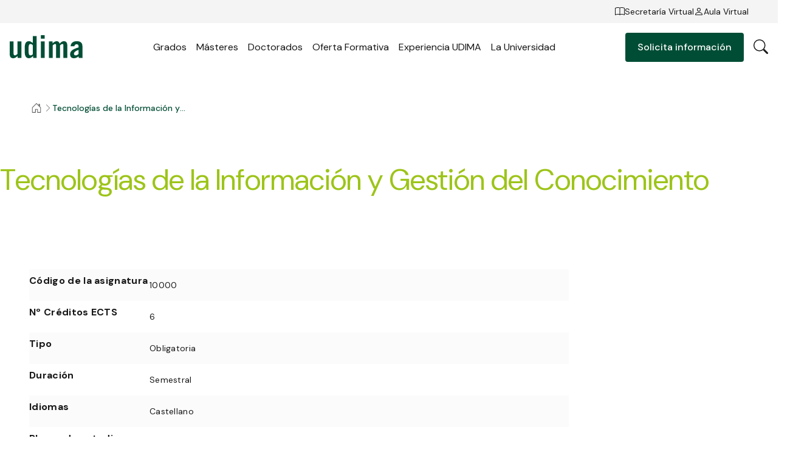

--- FILE ---
content_type: text/html;charset=utf-8
request_url: https://www.udima.es/tecnologias-informacion-gestion-conocimiento-126
body_size: 38877
content:
<!DOCTYPE html><html  data-capo=""><head><meta charset="utf-8">
<meta name="viewport" content="width=device-width, initial-scale=1, viewport-fit=cover">
<title>Tecnologías de la Información y Gestión del Conocimiento | UDIMA</title>
<link rel="preconnect" href="https://contenidos.udima.es" crossorigin="anonymous">
<link rel="preconnect" href="https://fonts.googleapis.com">
<link rel="preconnect" href="https://fonts.gstatic.com" crossorigin="anonymous">
<link rel="stylesheet" href="https://fonts.googleapis.com/css2?family=DM+Sans:ital,opsz,wght@0,9..40,400;0,9..40,500;0,9..40,700&display=swap">
<style>.form-error[data-v-b45718b5]{color:var(--color-status-error);font-size:1.2rem;line-height:1.8rem;padding-left:1.6rem;padding-top:.4rem}</style>
<style>.c-icon[data-v-691c48fc]{display:inline-block;font-size:2.4rem;text-align:center}.c-icon.no-stroke>.c-icon__src[data-v-691c48fc]{stroke:none}.c-icon.no-fill>.c-icon__src[data-v-691c48fc]{fill:none}.c-icon>.c-icon__src[data-v-691c48fc]{color:currentColor;font-size:1em;height:1em;margin:auto;width:1em;stroke:currentColor;fill:currentColor;display:block}.c-icon>.c-icon__src use svg[data-v-691c48fc]{background-color:red}.c-icon>.c-icon__src use svg[data-v-691c48fc] :first-child{opacity:0}</style>
<style>.form-input[data-v-e750cc9e]{position:relative;z-index:0}.form-input input[data-v-e750cc9e]{background:var(--color-white-500);border:1px solid var(--color-black-50);border-radius:var(--border-radius);color:var(--color-black-500);font-size:1.4rem;height:4.4rem;line-height:2rem;padding:1.5rem 1.6rem 0;transition:all .2s ease-in-out;width:100%}.form-input input[data-v-e750cc9e]:-webkit-autofill{background-color:transparent!important;box-shadow:inset 0 0 0 1000px #fff!important;color:inherit!important}@media (max-width:820px){.form-input input[data-v-e750cc9e]{padding-right:4.8rem}}.form-input label[data-v-e750cc9e]{color:var(--color-black-300);font-size:1.4rem;left:1.6rem;line-height:2rem;pointer-events:none;position:absolute;top:1.2rem;transition:all .2s ease-in-out}.form-input__reset[data-v-e750cc9e]{display:none;position:absolute;right:1.6rem;top:50%;transform:translateY(-50%)}.form-input__reset .c-icon[data-v-e750cc9e]{color:var(--color-black-100);font-size:1.6rem}@media (max-width:820px){.form-input__reset[data-v-e750cc9e]{display:block}}.form-input.has-value label[data-v-e750cc9e],.form-input.is-focused label[data-v-e750cc9e]{font-size:1.2rem;line-height:1.8rem;top:.4rem}.form-input.is-focused input[data-v-e750cc9e]{border-color:var(--color-black-100)}</style>
<style>.form-group[data-v-c7f45ba5]{margin-bottom:1.2rem}.form-group[data-v-c7f45ba5]:last-child{margin-bottom:0}</style>
<style>:root{--vs-colors--lightest:rgba(60,60,60,.26);--vs-colors--light:rgba(60,60,60,.5);--vs-colors--dark:#333;--vs-colors--darkest:rgba(0,0,0,.15);--vs-search-input-color:inherit;--vs-search-input-placeholder-color:inherit;--vs-font-size:1rem;--vs-line-height:1.4;--vs-state-disabled-bg:#f8f8f8;--vs-state-disabled-color:var(--vs-colors--light);--vs-state-disabled-controls-color:var(--vs-colors--light);--vs-state-disabled-cursor:not-allowed;--vs-border-color:var(--vs-colors--lightest);--vs-border-width:1px;--vs-border-style:solid;--vs-border-radius:4px;--vs-actions-padding:4px 6px 0 3px;--vs-controls-color:var(--vs-colors--light);--vs-controls-size:1;--vs-controls--deselect-text-shadow:0 1px 0 #fff;--vs-selected-bg:#f0f0f0;--vs-selected-color:var(--vs-colors--dark);--vs-selected-border-color:var(--vs-border-color);--vs-selected-border-style:var(--vs-border-style);--vs-selected-border-width:var(--vs-border-width);--vs-dropdown-bg:#fff;--vs-dropdown-color:inherit;--vs-dropdown-z-index:1000;--vs-dropdown-min-width:160px;--vs-dropdown-max-height:350px;--vs-dropdown-box-shadow:0px 3px 6px 0px var(--vs-colors--darkest);--vs-dropdown-option-bg:#000;--vs-dropdown-option-color:var(--vs-dropdown-color);--vs-dropdown-option-padding:3px 20px;--vs-dropdown-option--active-bg:#5897fb;--vs-dropdown-option--active-color:#fff;--vs-dropdown-option--deselect-bg:#fb5858;--vs-dropdown-option--deselect-color:#fff;--vs-transition-timing-function:cubic-bezier(1,-.115,.975,.855)}.v-select{font-family:inherit;position:relative}.v-select,.v-select *{box-sizing:border-box}:root{--vs-transition-timing-function:cubic-bezier(1,.5,.8,1);--vs-transition-duration:.15s}@keyframes vSelectSpinner{0%{transform:rotate(0)}to{transform:rotate(1turn)}}.vs__fade-enter-active,.vs__fade-leave-active{pointer-events:none;transition:opacity var(--vs-transition-duration) var(--vs-transition-timing-function)}.vs__fade-enter,.vs__fade-leave-to{opacity:0}:root{--vs-disabled-bg:var(--vs-state-disabled-bg);--vs-disabled-color:var(--vs-state-disabled-color);--vs-disabled-cursor:var(--vs-state-disabled-cursor)}.vs--disabled .vs__clear,.vs--disabled .vs__dropdown-toggle,.vs--disabled .vs__open-indicator,.vs--disabled .vs__search,.vs--disabled .vs__selected{background-color:var(--vs-disabled-bg);cursor:var(--vs-disabled-cursor)}.v-select[dir=rtl] .vs__actions{padding:0 3px 0 6px}.v-select[dir=rtl] .vs__clear{margin-left:6px;margin-right:0}.v-select[dir=rtl] .vs__deselect{margin-left:0;margin-right:2px}.v-select[dir=rtl] .vs__dropdown-menu{text-align:right}.vs__dropdown-toggle{-webkit-appearance:none;-moz-appearance:none;appearance:none;background:none;border:var(--vs-border-width) var(--vs-border-style) var(--vs-border-color);border-radius:var(--vs-border-radius);display:flex;padding:0 0 4px;white-space:normal}.vs__selected-options{display:flex;flex-basis:100%;flex-grow:1;flex-wrap:wrap;padding:0 2px;position:relative}.vs__actions{align-items:center;display:flex;padding:var(--vs-actions-padding)}.vs--searchable .vs__dropdown-toggle{cursor:text}.vs--unsearchable .vs__dropdown-toggle{cursor:pointer}.vs--open .vs__dropdown-toggle{border-bottom-color:transparent;border-bottom-left-radius:0;border-bottom-right-radius:0}.vs__open-indicator{fill:var(--vs-controls-color);transform:scale(var(--vs-controls-size));transition:transform var(--vs-transition-duration) var(--vs-transition-timing-function);transition-timing-function:var(--vs-transition-timing-function)}.vs--open .vs__open-indicator{transform:rotate(180deg) scale(var(--vs-controls-size))}.vs--loading .vs__open-indicator{opacity:0}.vs__clear{fill:var(--vs-controls-color);background-color:transparent;border:0;cursor:pointer;margin-right:8px;padding:0}.vs__dropdown-menu{background:var(--vs-dropdown-bg);border:var(--vs-border-width) var(--vs-border-style) var(--vs-border-color);border-radius:0 0 var(--vs-border-radius) var(--vs-border-radius);border-top-style:none;box-shadow:var(--vs-dropdown-box-shadow);box-sizing:border-box;color:var(--vs-dropdown-color);display:block;left:0;list-style:none;margin:0;max-height:var(--vs-dropdown-max-height);min-width:var(--vs-dropdown-min-width);overflow-y:auto;padding:5px 0;position:absolute;text-align:left;top:calc(100% - var(--vs-border-width));width:100%;z-index:var(--vs-dropdown-z-index)}.vs__no-options{text-align:center}.vs__dropdown-option{clear:both;color:var(--vs-dropdown-option-color);cursor:pointer;display:block;line-height:1.42857143;padding:var(--vs-dropdown-option-padding);white-space:nowrap}.vs__dropdown-option--highlight{background:var(--vs-dropdown-option--active-bg);color:var(--vs-dropdown-option--active-color)}.vs__dropdown-option--deselect{background:var(--vs-dropdown-option--deselect-bg);color:var(--vs-dropdown-option--deselect-color)}.vs__dropdown-option--disabled{background:var(--vs-state-disabled-bg);color:var(--vs-state-disabled-color);cursor:var(--vs-state-disabled-cursor)}.vs__selected{align-items:center;background-color:var(--vs-selected-bg);border:var(--vs-selected-border-width) var(--vs-selected-border-style) var(--vs-selected-border-color);border-radius:var(--vs-border-radius);color:var(--vs-selected-color);display:flex;line-height:var(--vs-line-height);margin:4px 2px 0;padding:0 .25em;z-index:0}.vs__deselect{-webkit-appearance:none;-moz-appearance:none;appearance:none;background:none;border:0;cursor:pointer;display:inline-flex;margin-left:4px;padding:0;fill:var(--vs-controls-color);text-shadow:var(--vs-controls--deselect-text-shadow)}.vs--single .vs__selected{background-color:transparent;border-color:transparent}.vs--single.vs--loading .vs__selected,.vs--single.vs--open .vs__selected{opacity:.4;position:absolute}.vs--single.vs--searching .vs__selected{display:none}.vs__search::-webkit-search-cancel-button{display:none}.vs__search::-ms-clear,.vs__search::-webkit-search-decoration,.vs__search::-webkit-search-results-button,.vs__search::-webkit-search-results-decoration{display:none}.vs__search,.vs__search:focus{-webkit-appearance:none;-moz-appearance:none;appearance:none;background:none;border:1px solid transparent;border-left:none;box-shadow:none;color:var(--vs-search-input-color);flex-grow:1;font-size:var(--vs-font-size);line-height:var(--vs-line-height);margin:4px 0 0;max-width:100%;outline:none;padding:0 7px;width:0;z-index:1}.vs__search::-moz-placeholder{color:var(--vs-search-input-placeholder-color)}.vs__search::placeholder{color:var(--vs-search-input-placeholder-color)}.vs--unsearchable .vs__search{opacity:1}.vs--unsearchable:not(.vs--disabled) .vs__search{cursor:pointer}.vs--single.vs--searching:not(.vs--open):not(.vs--loading) .vs__search{opacity:.2}.vs__spinner{align-self:center;animation:vSelectSpinner 1.1s linear infinite;border:.9em solid hsla(0,0%,39%,.1);border-left-color:#3c3c3c73;font-size:5px;opacity:0;overflow:hidden;text-indent:-9999em;transform:translateZ(0) scale(var(--vs-controls--spinner-size,var(--vs-controls-size)));transition:opacity .1s}.vs__spinner,.vs__spinner:after{border-radius:50%;height:5em;transform:scale(var(--vs-controls--spinner-size,var(--vs-controls-size)));width:5em}.vs--loading .vs__spinner{opacity:1}</style>
<style>.form-select[data-v-ef389feb]{position:relative}.form-select[data-v-ef389feb] .v-select{cursor:pointer}.form-select[data-v-ef389feb] .v-select .vs__dropdown-toggle{background:var(--color-white-500);border:1px solid var(--color-black-50);border-radius:var(--border-radius);cursor:pointer;padding:0}.form-select[data-v-ef389feb] .v-select .vs__dropdown-toggle .vs__selected-options{flex-wrap:nowrap;padding:0}.form-select[data-v-ef389feb] .v-select .vs__dropdown-toggle .vs__selected-options .vs__search{border:none;color:var(--color-black-500);font-size:1.4rem;height:4.4rem;line-height:2rem;margin:0;padding:0 .8rem 0 1.6rem;transition:all .2s ease-in-out}.form-select[data-v-ef389feb] .v-select .vs__dropdown-toggle .vs__selected-options .vs__search::-moz-placeholder{color:var(--color-black-300)}.form-select[data-v-ef389feb] .v-select .vs__dropdown-toggle .vs__selected-options .vs__search::placeholder{color:var(--color-black-300)}.form-select[data-v-ef389feb] .v-select .vs__dropdown-toggle .vs__selected-options .vs__selected{font-size:1.4rem;line-height:2rem;margin:0;padding:0 1.6rem}.form-select[data-v-ef389feb] .v-select .vs__dropdown-toggle .vs__actions{background:url("data:image/svg+xml;charset=utf-8,%3Csvg xmlns='http://www.w3.org/2000/svg' width='16' height='16' fill='none' viewBox='0 0 16 16'%3E%3Cpath fill='%23181818' fill-rule='evenodd' d='M1.646 4.646a.5.5 0 0 1 .708 0L8 10.293l5.646-5.647a.5.5 0 0 1 .708.708l-6 6a.5.5 0 0 1-.708 0l-6-6a.5.5 0 0 1 0-.708' clip-rule='evenodd'/%3E%3C/svg%3E") no-repeat 50%/1.6rem 1.6rem;display:block;height:1.6rem;height:4.4rem;margin-right:1.6rem;transform-origin:center;transition:transform .2s ease-in-out;width:1.6rem}.form-select[data-v-ef389feb] .v-select .vs__dropdown-toggle .vs__actions .vs__clear,.form-select[data-v-ef389feb] .v-select .vs__dropdown-toggle .vs__actions .vs__open-indicator{display:none}.form-select[data-v-ef389feb] .v-select .vs__dropdown-menu{background:var(--color-white-500);border:none;border-radius:var(--border-radius);box-shadow:0 .3rem 1.1rem #14141414;max-height:19rem;overflow-y:auto;padding:.8rem;top:calc(100% + .8rem)}.form-select[data-v-ef389feb] .v-select .vs__dropdown-menu .vs__dropdown-option{border-radius:var(--border-radius);color:var(--color-black-500);font-size:1.4rem;line-height:2rem;padding:1rem 1.6rem;transition:background .2s ease-in-out;white-space:normal}.form-select[data-v-ef389feb] .v-select .vs__dropdown-menu .vs__dropdown-option--highlight,.form-select[data-v-ef389feb] .v-select .vs__dropdown-menu .vs__dropdown-option--selected{background:var(--color-accent-50)}.form-select[data-v-ef389feb] .v-select.vs--unsearchable .vs__dropdown-toggle .vs__selected{height:4.4rem;left:0;position:absolute;top:0;width:100%}.form-select[data-v-ef389feb] .v-select.vs--searchable.vs--open .vs__dropdown-toggle .vs__selected{display:none}.form-select[data-v-ef389feb] .v-select.vs--open .vs__dropdown-toggle .vs__actions{transform:rotate(180deg)}.form-select.is-open[data-v-ef389feb]{z-index:5}</style>
<style>.button[data-v-1b3a9994]{align-items:center;border-radius:var(--border-radius);cursor:pointer;display:inline-flex;font-weight:500;gap:1rem;justify-content:center;padding:1.3rem 2rem;text-align:center;transition:color .2s ease-in-out,background .2s ease-in-out,box-shadow .2s ease-in-out}.button__icon[data-v-1b3a9994]{font-size:1.6rem}.button__arrow[data-v-1b3a9994]{transform-origin:center}.button--block[data-v-1b3a9994]{display:flex;width:100%}.button--arrow-left .button__arrow[data-v-1b3a9994]{transform:rotate(180deg)}.button--arrow-right[data-v-1b3a9994],.button--icon-right[data-v-1b3a9994]{flex-direction:row-reverse}.button--l span[data-v-1b3a9994]:not(.c-icon){font-size:1.6rem;font-weight:500;line-height:2.2rem}@media (max-width:820px){.button--l span[data-v-1b3a9994]:not(.c-icon){font-size:1.4rem;line-height:2rem}}.button--m span[data-v-1b3a9994]:not(.c-icon){font-size:1.4rem;line-height:2rem}@media (max-width:820px){.button--m span[data-v-1b3a9994]:not(.c-icon){font-size:1.2rem;line-height:1.8rem}}.button--primary[data-v-1b3a9994]{background:var(--color-primary-500);color:var(--color-white-500)}.button--primary[data-v-1b3a9994]:hover{background:var(--color-primary-700)}.button--primary.is-disabled[data-v-1b3a9994]{background:var(--color-primary-200)}.button--secondary[data-v-1b3a9994]{box-shadow:0 0 0 .1rem var(--color-primary-500);color:var(--color-primary-500)}.button--secondary[data-v-1b3a9994]:hover{background:var(--color-primary-500);color:var(--color-white-500)}.button--secondary.is-disabled[data-v-1b3a9994]{box-shadow:0 0 0 .1rem var(--color-primary-200);color:var(--color-primary-200)}.button--secondary-background[data-v-1b3a9994]{box-shadow:0 0 0 .1rem var(--color-white-500);color:var(--color-white-500)}.button--secondary-background[data-v-1b3a9994]:hover{background:transparent;color:var(--color-black-500)}.button--secondary-background.is-disabled[data-v-1b3a9994]{box-shadow:0 0 0 .1rem var(--color-black-200);color:var(--color-black-200)}.button--tertiary[data-v-1b3a9994]{background:transparent;color:var(--color-primary-500);padding:0}.button--tertiary.button--only-icon span[data-v-1b3a9994]:not(.c-icon){display:none}.button--tertiary[data-v-1b3a9994]:hover{color:var(--color-primary-700)}.button--tertiary.is-disabled[data-v-1b3a9994]{color:var(--color-primary-200)}.button--tertiary-background[data-v-1b3a9994]{background:transparent;color:var(--color-white-500);padding:0}.button--tertiary-background.button--only-icon span[data-v-1b3a9994]:not(.c-icon){display:none}.button--tertiary-background[data-v-1b3a9994]:hover{color:var(--color-primary-700)}.button--tertiary-background.is-disabled[data-v-1b3a9994]{color:var(--color-black-200)}.button--tertiary-background.show-arrow-hover .button__arrow[data-v-1b3a9994],.button--tertiary.show-arrow-hover .button__arrow[data-v-1b3a9994]{opacity:0;transform:translate(-70%);transition:opacity .2s ease-in-out,transform .2s ease-in-out}.button--tertiary-background.show-arrow-hover:hover .button__arrow[data-v-1b3a9994],.button--tertiary.show-arrow-hover:hover .button__arrow[data-v-1b3a9994]{opacity:1;transform:translate(0)}.button.is-disabled[data-v-1b3a9994]{pointer-events:none}</style>
<style>.country-select[data-v-240442ca]{position:relative;z-index:5}</style>
<style>.study-category-select[data-v-2f41960b]{position:relative;z-index:6}</style>
<style>.study-select[data-v-9c5bcf96]{position:relative;z-index:5}</style>
<style>.form-textarea[data-v-601828af]{position:relative;z-index:0}.form-textarea__reset[data-v-601828af]{display:none;position:absolute;right:1.6rem;top:1.6rem}.form-textarea__reset .c-icon[data-v-601828af]{color:var(--color-black-100);font-size:1.6rem}@media (max-width:820px){.form-textarea__reset[data-v-601828af]{display:block}}.form-textarea textarea[data-v-601828af]{border:1px solid var(--color-black-50);color:var(--color-black-500);padding:2.2rem 1.4rem 0;resize:none;width:100%}.form-textarea label[data-v-601828af],.form-textarea textarea[data-v-601828af]{background:var(--color-white-500);border-radius:var(--border-radius);font-size:1.4rem;line-height:2rem;transition:all .2s ease-in-out}.form-textarea label[data-v-601828af]{color:var(--color-black-300);left:.1rem;padding:1.2rem 1.6rem .4rem;pointer-events:none;position:absolute;top:.1rem}.form-textarea.has-value label[data-v-601828af],.form-textarea.is-focused label[data-v-601828af]{font-size:1.2rem;line-height:1.8rem;padding-top:.4rem}.form-textarea.is-focused textarea[data-v-601828af]{border-color:var(--color-black-100)}</style>
<style>.form-checkbox[data-v-d1ed522f]{position:relative;z-index:1}.form-checkbox label[data-v-d1ed522f]{display:flex;font-size:1.4rem;gap:.8rem;line-height:2rem}.form-checkbox label>div[data-v-d1ed522f]{align-items:center;background-color:var(--color-white-500);border:1px solid var(--color-black-200);border-radius:.2rem;display:flex;height:2rem;justify-content:center;transition:all .3s ease;width:2rem}.form-checkbox label>div svg[data-v-d1ed522f]{color:var(--color-white-500);height:1.6rem;width:1.6rem}.form-checkbox label>div.is-checked[data-v-d1ed522f]{background-color:var(--color-accent-500);border-color:var(--color-accent-500)}.form-checkbox label span[data-v-d1ed522f]{color:var(--color-black-500);flex:1}.form-checkbox label span[data-v-d1ed522f] a{color:var(--color-primary-500);font-weight:500}.form-checkbox input[data-v-d1ed522f]{left:0;opacity:0;position:absolute;top:0;visibility:hidden}</style>
<style>.info-form-status[data-v-e9c377f5]{pointer-events:all;width:100%}.info-form-status__top[data-v-e9c377f5]{align-items:flex-end;aspect-ratio:594/303;color:var(--color-white-500);display:flex;justify-content:center;padding-bottom:10%}.info-form-status__top>svg[data-v-e9c377f5]{height:auto;width:8rem}@media (max-width:820px){.info-form-status__top>svg[data-v-e9c377f5]{width:6.4rem}}.info-form-status__top .info-form-status__close[data-v-e9c377f5]{align-items:center;background:#fff3;border:1px solid rgba(var(--color-grey-100-rgb),.2);border-radius:100%;cursor:pointer;display:flex;height:5rem;justify-content:center;position:absolute;right:4.8rem;top:4.8rem;width:5rem}@media (max-width:820px){.info-form-status__top .info-form-status__close[data-v-e9c377f5]{height:4rem;right:1.6rem;top:1.6rem;width:4rem}}.info-form-status__top .info-form-status__close[data-v-e9c377f5] .c-icon{color:var(--color-white-500);font-size:4rem}@media (max-width:820px){.info-form-status__top .info-form-status__close[data-v-e9c377f5] .c-icon{font-size:2.4rem}}.info-form-status__content[data-v-e9c377f5]{padding:12rem 4.8rem 4.8rem;text-align:center}@media (max-width:820px){.info-form-status__content[data-v-e9c377f5]{padding:8.8rem 2.4rem 2.4rem}}.info-form-status__content .info-form-status__title[data-v-e9c377f5]{color:var(--color-primary-500);font-size:3.2rem;line-height:3.8rem;margin-bottom:4.8rem;padding:0 3.2rem}@media (max-width:820px){.info-form-status__content .info-form-status__title[data-v-e9c377f5]{font-size:2.4rem;line-height:3rem;margin-bottom:3.2rem;padding:0}}.info-form-status__content .info-form-status__title strong[data-v-e9c377f5]{color:var(--color-accent-500)}.info-form-status__content .info-form-status__description[data-v-e9c377f5]{color:var(--color-black-300);font-size:1.8rem;font-weight:300;line-height:2.4rem;padding:3.2rem}@media (max-width:820px){.info-form-status__content .info-form-status__description[data-v-e9c377f5]{font-size:1.4rem;line-height:2rem;padding:1.6rem 3.2rem}}.info-form-status__content .info-form-status__description p a[data-v-e9c377f5]{color:var(--color-primary-500)}.info-form-status__content .info-form-status__description .info-form-status__button[data-v-e9c377f5]{margin-top:6.4rem}@media (max-width:820px){.info-form-status__content .info-form-status__description .info-form-status__button[data-v-e9c377f5]{margin-top:2.4rem}}.info-form-status--sent .info-form-status__top[data-v-e9c377f5]{background:var(--color-accent-300)}.info-form-status--error .info-form-status__top[data-v-e9c377f5]{background:var(--color-primary-500)}</style>
<style>.info-form[data-v-62069d09]{pointer-events:none;position:relative;z-index:10}.info-form__content[data-v-62069d09]{margin:0 auto;max-width:48rem}.info-form__content .info-form__title[data-v-62069d09]{color:var(--color-black-500);font-size:4.8rem;font-weight:300;line-height:5.4rem;margin-bottom:3.2rem}@media (max-width:820px){.info-form__content .info-form__title[data-v-62069d09]{font-size:3.2rem;line-height:3.8rem;margin-bottom:1.6rem}}.info-form__content .info-form-step[data-v-62069d09]{pointer-events:all;width:100%}.info-form__content .info-form-step__subtitle[data-v-62069d09]{color:var(--color-black-300);font-size:1.8rem;line-height:2.4rem;margin-bottom:3.2rem}@media (max-width:820px){.info-form__content .info-form-step__subtitle[data-v-62069d09]{font-size:1.4rem;line-height:2rem;margin-bottom:2.4rem}}.info-form__content .info-form-step__buttons[data-v-62069d09]{display:flex;gap:.8rem}.info-form__content .info-form-step__button[data-v-62069d09]{flex:1}.info-form__content .info-form-step .info-form__surname-wrapper[data-v-62069d09]{display:flex;gap:.8rem}.info-form__content .info-form-step .info-form__surname-wrapper[data-v-62069d09]>*{flex:1;z-index:5}.info-form__content .info-form-step .info-form__phone-wrapper[data-v-62069d09]{display:flex;gap:.8rem}.info-form__content .info-form-step .info-form__phone-wrapper .info-form__phone-prefix[data-v-62069d09]{min-width:10rem;position:relative;width:30%;z-index:4}@media (max-width:820px){.info-form__content .info-form-step .info-form__phone-wrapper .info-form__phone-prefix[data-v-62069d09]{z-index:3}}.info-form__content .info-form-step .info-form__phone-wrapper .info-form__phone-phone[data-v-62069d09]{flex:1}.info-form__content .info-form-step .info-form__policy[data-v-62069d09]{margin-bottom:2.4rem;padding-top:.4rem}.info-form__content .info-form-step--1 .info-form-step__buttons[data-v-62069d09]{padding-top:1.6rem}.is-hidden[data-v-62069d09]{opacity:0}</style>
<style>.phone-input[data-v-06da06c6]{display:flex;gap:.8rem}.phone-input__prefix[data-v-06da06c6]{min-width:10rem;position:relative;width:30%;z-index:4}.phone-input__phone[data-v-06da06c6]{flex:1}</style>
<style>.product-form__content[data-v-9921bcb9]{margin:0 auto;max-width:48rem}.product-form__content .product-form__title[data-v-9921bcb9]{color:var(--color-black-500);font-size:3.2rem;line-height:3.8rem;margin-bottom:1.6rem}.product-form__content .product-form__title p[data-v-9921bcb9]{color:var(--color-black-500);font-size:2rem}.product-form__content form[data-v-9921bcb9]{width:100%}.product-form__content form .product-form__speciality-wrapper[data-v-9921bcb9]{position:relative;z-index:7}.product-form__content form .product-form__last-course-wrapper[data-v-9921bcb9]{position:relative;z-index:6}.product-form__content form .product-form__country-wrapper[data-v-9921bcb9],.product-form__content form .product-form__surname-wrapper[data-v-9921bcb9]{display:flex;gap:.8rem}.product-form__content form .product-form__country-wrapper[data-v-9921bcb9]>*,.product-form__content form .product-form__surname-wrapper[data-v-9921bcb9]>*{flex:1;z-index:5}@media (max-width:820px){.product-form__content form .product-form__country-wrapper[data-v-9921bcb9]{flex-direction:column;gap:0;margin-bottom:1.6rem}.product-form__content form .product-form__country-wrapper[data-v-9921bcb9]>:nth-child(2){z-index:4}}.product-form__content form .product-form__phone-wrapper[data-v-9921bcb9]{display:flex;gap:.8rem}.product-form__content form .product-form__phone-wrapper .product-form__phone-prefix[data-v-9921bcb9]{min-width:10rem;position:relative;width:30%;z-index:4}@media (max-width:820px){.product-form__content form .product-form__phone-wrapper .product-form__phone-prefix[data-v-9921bcb9]{z-index:3}}.product-form__content form .product-form__phone-wrapper .product-form__phone-phone[data-v-9921bcb9]{flex:1}.product-form__content form .product-form__policy[data-v-9921bcb9]{margin-bottom:2.4rem;padding-top:.4rem}</style>
<style>.info-form[data-v-613b34d6]{pointer-events:none;position:relative;z-index:10}.info-form__content[data-v-613b34d6]{margin:0 auto;max-width:48rem}.info-form__content .info-form__title[data-v-613b34d6]{color:var(--color-black-500);font-size:4.8rem;font-weight:300;line-height:5.4rem;margin-bottom:3.2rem}@media (max-width:820px){.info-form__content .info-form__title[data-v-613b34d6]{font-size:3.2rem;line-height:3.8rem;margin-bottom:1.6rem}}.info-form__content .info-form-step[data-v-613b34d6]{pointer-events:all;width:100%}.info-form__content .info-form-step__subtitle[data-v-613b34d6]{color:var(--color-black-300);font-size:1.8rem;line-height:2.4rem;margin-bottom:3.2rem}@media (max-width:820px){.info-form__content .info-form-step__subtitle[data-v-613b34d6]{font-size:1.4rem;line-height:2rem;margin-bottom:2.4rem}}.info-form__content .info-form-step__buttons[data-v-613b34d6]{display:flex;gap:.8rem}.info-form__content .info-form-step__button[data-v-613b34d6]{flex:1}.info-form__content .info-form-step .info-form__surname-wrapper[data-v-613b34d6]{display:flex;gap:.8rem}.info-form__content .info-form-step .info-form__surname-wrapper[data-v-613b34d6]>*{flex:1;z-index:5}.info-form__content .info-form-step .info-form__phone-wrapper[data-v-613b34d6]{display:flex;gap:.8rem}.info-form__content .info-form-step .info-form__phone-wrapper .info-form__phone-prefix[data-v-613b34d6]{min-width:10rem;position:relative;width:30%;z-index:4}@media (max-width:820px){.info-form__content .info-form-step .info-form__phone-wrapper .info-form__phone-prefix[data-v-613b34d6]{z-index:3}}.info-form__content .info-form-step .info-form__phone-wrapper .info-form__phone-phone[data-v-613b34d6]{flex:1}.info-form__content .info-form-step .info-form__policy[data-v-613b34d6]{margin-bottom:2.4rem;padding-top:.4rem}.info-form__content .info-form-step--1 .info-form-step__buttons[data-v-613b34d6]{padding-top:1.6rem}</style>
<style>:root{--color-primary-0:#edf1f0;--color-primary-50:230,237,235;--color-primary-100:#b0c8c0;--color-primary-200:#8aada2;--color-primary-300:#548878;--color-primary-400:#33715d;--color-primary-500:#004d35;--color-primary-600:#004630;--color-primary-700:#003726;--color-primary-800:#002a1d;--color-primary-900:#002016;--color-accent-50:#f5f9e8;--color-accent-100:#e1edb8;--color-accent-200:#d2e495;--color-accent-300:#bdd765;--color-accent-400:#b1d047;--color-accent-500:#9dc419;--color-accent-600:#8fb217;--color-accent-700:#6f8b12;--color-accent-800:#566c0e;--color-accent-900:#42520b;--color-grey-50:#fbfbfb;--color-grey-100:#f4f4f4;--color-grey-100-rgb:244,244,244;--color-grey-200:#eee;--color-grey-300:#e6e6e6;--color-grey-400:#e1e1e1;--color-grey-500:#dadada;--color-grey-600:#c6c6c6;--color-grey-700:#9b9b9b;--color-grey-800:#787878;--color-grey-900:#5c5c5c;--color-black-50:#e8e8e8;--color-black-100:#b7b7b7;--color-black-200:#959595;--color-black-300:#646464;--color-black-400:#464646;--color-black-500:#181818;--color-black-600:#161616;--color-black-700:#111;--color-black-800:#0d0d0d;--color-black-900:#0a0a0a;--color-white-500:#fff;--color-white-500-95:hsla(0,0%,100%,.95);--color-white-700:#b5b5b5;--color-white-800:#8c8c8c;--color-status-info:#243cb5;--color-status-warning:#de8431;--color-status-error:#bc2626;--color-status-success:var(--color-primary-400);--container-max-width:134rem;--page-margin-l:4.8rem;--page-margin-m:4.8rem;--page-margin-s:1.6rem;--gutter-l:2.4rem;--gutter-s:1.6rem;--padding-l:12rem;--padding-m:8rem;--padding-s:4rem;--border-radius:.4rem;--header-height-l:8rem;--header-height-m:8rem;--header-height-s:6.5rem;--header-top-height:3.8rem;--tab-bar-height:4.5rem;--overlay-gradient:linear-gradient(180deg,transparent,rgba(0,0,0,.2))}article,aside,audio,command,datagrid,details,dialog,embed,figcaption,figure,footer,header,hgroup,menu,nav,section,summary,video,wbr{display:block}bdi,figcaption,keygen,mark,meter,progress,rp,rt,ruby,time{display:inline}acronym,applet,big,center,dir,font,frame,frameset,noframes,s,strike,tt,u,xmp{display:none}a,abbr,area,article,aside,audio,b,bdo,blockquote,body,button,canvas,caption,cite,code,col,colgroup,command,datalist,dd,del,details,dfn,dialog,div,dl,dt,em,embed,fieldset,figure,form,h1,h2,h3,h4,h5,h6,head,header,hgroup,hr,html,i,iframe,img,input,ins,kbd,keygen,label,legend,li,map,mark,menu,meter,nav,noscript,object,ol,optgroup,option,output,p,param,pre,progress,q,rp,rt,ruby,samp,section,select,small,span,strong,sub,sup,table,tbody,td,textarea,tfoot,th,thead,time,tr,ul,var,video{background:transparent;border:0;color:inherit;font-size:100%;font:inherit;margin:0;outline:none;padding:0;text-decoration:none;vertical-align:baseline;z-index:1}body{line-height:1}ol,ul{list-style:none}blockquote,q{quotes:none}blockquote:after,blockquote:before,q:after,q:before{content:"";content:none}table{border-collapse:collapse;border-spacing:0}::-webkit-media-controls-panel,::-webkit-media-controls-play-button{-webkit-appearance:none;display:none!important}::-webkit-media-controls-start-playback-button{-webkit-appearance:none;display:none!important}:root{--font-primary:"DM Sans",Arial,sans-serif;-webkit-font-smoothing:antialiased;-moz-osx-font-smoothing:grayscale;-webkit-text-size-adjust:100%;-moz-text-size-adjust:100%;text-size-adjust:100%;text-rendering:optimizeLegibility}p em,p i{font-style:italic}p a{color:var(--color-red-50)}p a:hover{text-decoration:underline}*,:after,:before{box-sizing:inherit;outline:none}:root{color-scheme:light}html{box-sizing:border-box;color:var(--color-neutral-100);font-family:var(--font-primary);font-size:62.5%;font-weight:400;line-height:1;overflow-x:hidden;-webkit-font-smoothing:antialiased;-moz-osx-font-smoothing:grayscale;color:var(--color-black-500)}html.no-scroll{overflow:hidden}html,html body{background:var(--color-neutral-0)}html *{-webkit-tap-highlight-color:transparent}.fade-enter-active,.fade-leave-active{transition:opacity .4s ease-in-out}.fade-enter-from,.fade-leave-to{opacity:0}.fade-group-enter-active,.fade-group-leave-active{transition:opacity .6s ease-in-out}.fade-group-enter-from,.fade-group-leave-to{opacity:0}.fade-group-leave-active{position:absolute}</style>
<style>.container[data-v-cc836c7b]{margin:0 auto;max-width:var(--container-max-width);position:relative;width:100%}.container--fluid[data-v-cc836c7b]{max-width:none}</style>
<style>.wrapper[data-v-40844266]{padding-left:var(--page-margin-l);padding-right:var(--page-margin-l);width:100%}@media (max-width:820px){.wrapper[data-v-40844266]{padding-left:var(--page-margin-m);padding-right:var(--page-margin-m)}}@media (max-width:640px){.wrapper[data-v-40844266]{padding-left:var(--page-margin-s);padding-right:var(--page-margin-s)}}</style>
<style>.error{overflow:hidden;padding:24rem 0;position:relative}@media (max-width:640px){.error{padding:12rem 0}}.error__container{position:relative}.error__container .error__title{color:var(--color-primary-500);font-size:6.4rem;line-height:7rem;margin-bottom:2.4rem}@media (max-width:640px){.error__container .error__title{font-size:4rem;line-height:4.6rem}}.error__container .error__title strong{color:var(--color-accent-500)}.error__container .error__text{color:var(--color-black-300);font-size:2rem;line-height:2.6rem;margin-bottom:4rem}@media (max-width:640px){.error__container .error__text{font-size:1.8rem;line-height:2.4rem}}.error__bg{display:block;height:115%;max-width:900px;position:absolute;right:0;top:50%;transform:translateY(-50%);width:auto}@media (max-width:820px){.error__bg{height:auto;right:-15%;top:0;transform:translateY(0);width:100%}}</style>
<style>.header-top[data-v-45fbc52a]{align-items:center;background:var(--color-grey-100);display:flex;justify-content:flex-end;width:100%}@media (max-width:1156px){.header-top[data-v-45fbc52a]{display:none}}.header-top ul[data-v-45fbc52a]{align-items:center;display:flex;gap:1.6rem;justify-content:flex-end}.header-top ul li a[data-v-45fbc52a]{align-items:center;color:var(--color-black-500);display:flex;font-size:1.4rem;gap:.8rem;height:var(--header-top-height);line-height:2rem}.header-top ul li a .c-icon[data-v-45fbc52a]{font-size:1.6rem}</style>
<style>.header[data-v-da00eb04]{--subnav-open-delay:.15s;--subnav-close-delay:50ms;--subnav-transition-duration:.1s;--subnav-bg-opacity:.4;left:0;position:sticky;top:0;width:100%;z-index:100}.header[data-v-da00eb04]:before{background:var(--color-black-500);content:"";height:100svh;left:0;opacity:0;pointer-events:none;position:absolute;top:100%;transition:opacity var(--subnav-transition-duration) ease-in-out;transition-delay:var(--subnav-open-delay);width:100%;z-index:-1}.header.has-subnav-open[data-v-da00eb04]:before{opacity:var(--subnav-bg-opacity);pointer-events:all}.header__wrapper[data-v-da00eb04]{background:var(--color-white-500);min-height:var(--header-height-l)}@media (max-width:1440px){.header__wrapper[data-v-da00eb04]{padding:0 1.6rem}}.header__wrapper .header__content[data-v-da00eb04]{align-items:center;display:flex;height:var(--header-height-l);width:100%}@media (max-width:1156px){.header__wrapper .header__content[data-v-da00eb04]{height:var(--header-height-m);justify-content:space-between}}@media (max-width:820px){.header__wrapper .header__content[data-v-da00eb04]{height:var(--header-height-s)}}.header__wrapper .header__content .header__logo[data-v-da00eb04]{color:var(--color-primary-500);width:12rem}@media (max-width:820px){.header__wrapper .header__content .header__logo[data-v-da00eb04]{width:8rem}}.header__wrapper .header__content .header__right[data-v-da00eb04]{align-items:center;display:flex;flex:1;justify-content:flex-start}@media (max-width:1440px){.header__wrapper .header__content .header__right[data-v-da00eb04]{justify-content:space-between}}@media (max-width:1156px){.header__wrapper .header__content .header__right[data-v-da00eb04]{flex:unset}}.header__wrapper .header__content .header__right .header__nav[data-v-da00eb04]{flex:1}@media (max-width:1440px){.header__wrapper .header__content .header__right .header__nav[data-v-da00eb04]{padding:0 4.8rem}}@media (max-width:1156px){.header__wrapper .header__content .header__right .header__nav[data-v-da00eb04]{display:none}}.header__wrapper .header__content .header__right .header__nav ul[data-v-da00eb04]{align-items:center;display:flex;justify-content:center}.header__wrapper .header__content .header__right .header__nav ul li[data-v-da00eb04]{padding:1.4rem 0}.header__wrapper .header__content .header__right .header__nav ul li .nav__link[data-v-da00eb04]{color:var(--color-black-500);display:block;font-size:1.6rem;line-height:2.2rem;padding:1.4rem 2.6rem;position:relative;text-align:center;transition:color .2s ease-in-out}@media (max-width:1440px){.header__wrapper .header__content .header__right .header__nav ul li .nav__link[data-v-da00eb04]{padding-left:.8rem;padding-right:.8rem}}.header__wrapper .header__content .header__right .header__nav ul li .nav__link[data-v-da00eb04]:after{background:var(--color-primary-500);bottom:1rem;content:"";display:block;height:.1rem;left:50%;position:absolute;transform:translate(-50%) scale(0);transform-origin:center;transition:transform .4s ease-in-out;width:2rem}.header__wrapper .header__content .header__right .header__nav ul li .nav__link.is-active[data-v-da00eb04],.header__wrapper .header__content .header__right .header__nav ul li .nav__link[data-v-da00eb04]:hover{color:var(--color-primary-500);position:relative}.header__wrapper .header__content .header__right .header__nav ul li .nav__link.is-active[data-v-da00eb04]:after,.header__wrapper .header__content .header__right .header__nav ul li .nav__link[data-v-da00eb04]:hover:after{transform:translate(-50%) scaleX(1)}.header__wrapper .header__content .header__right .header__info[data-v-da00eb04]{margin-right:2.4rem}@media (max-width:1440px){.header__wrapper .header__content .header__right .header__info[data-v-da00eb04]{margin-right:1.6rem}}@media (max-width:1156px){.header__wrapper .header__content .header__right .header__info[data-v-da00eb04]{display:none}}.header__wrapper .header__content .header__right .header__search[data-v-da00eb04]{cursor:pointer}@media (max-width:1156px){.header__wrapper .header__content .header__right .header__search[data-v-da00eb04]{display:none}}.header__wrapper .header__content .header__right .header__toggle[data-v-da00eb04]{color:var(--color-black-500);cursor:pointer;display:none;height:4rem;width:4rem}@media (max-width:1156px){.header__wrapper .header__content .header__right .header__toggle[data-v-da00eb04]{display:flex;height:2.4rem;width:2.4rem}}.header__subnav-container[data-v-da00eb04]{left:0;opacity:0;pointer-events:none;position:absolute;top:100%;transition:opacity var(--subnav-transition-duration) ease-out,visibility var(--subnav-transition-duration) ease-out;transition-delay:var(--subnav-open-delay);visibility:hidden;width:100%}.header__subnav-container.is-visible[data-v-da00eb04]{opacity:1;pointer-events:all;visibility:visible}.header__subnav[data-v-da00eb04]{left:0;opacity:0;pointer-events:none;position:absolute;top:0;transition:opacity var(--subnav-transition-duration) ease-out,visibility var(--subnav-transition-duration) ease-out;visibility:hidden;width:100%}.header__subnav[data-v-da00eb04] .subnav,.header__subnav[data-v-da00eb04] .subnav--bloques,.header__subnav[data-v-da00eb04] .subnav--bloques .subnav__wrap,.header__subnav[data-v-da00eb04] .subnav--bloques .subnav__left{opacity:1!important;visibility:visible!important}.header__subnav[data-v-da00eb04] .subnav--bloques .subnav__left__list{display:grid!important;grid-template-columns:repeat(12,minmax(0,1fr))!important;opacity:1!important;visibility:visible!important}.header__subnav[data-v-da00eb04] .subnav--bloques .subnav__left__list>div{opacity:1!important;visibility:visible!important}.header__subnav.is-active[data-v-da00eb04]{opacity:1;pointer-events:all;visibility:visible}.header__subnav.is-active[data-v-da00eb04] .subnav--bloques{opacity:1!important;visibility:visible!important}</style>
<style>.logo[data-v-cf5feb69]{display:block;height:auto;width:100%}</style>
<style>.subnav[data-v-9b5ed00a]{height:100svh;pointer-events:none;position:absolute}.subnav__bg[data-v-9b5ed00a]{display:none}.subnav__wrap[data-v-9b5ed00a]{background:var(--color-white-500);pointer-events:all;position:relative}.subnav ul[data-v-9b5ed00a]{display:flex;flex-direction:column}.subnav ul li a[data-v-9b5ed00a]{align-items:center;color:var(--color-black-300);display:flex;font-size:1.6rem;gap:.8rem;line-height:2.2rem;padding-bottom:2.4rem;transition:color .2s ease-in-out;width:100%}.subnav ul li a.has-items[data-v-9b5ed00a]{cursor:pointer}.subnav ul li a.has-items .c-icon[data-v-9b5ed00a]{color:var(--color-black-500);opacity:0;transform:translate(-50%);transition:transform .2s ease-in-out,transform .2s ease-in-out,opacity .2s ease-in-out}.subnav ul li a.is-hovered[data-v-9b5ed00a]:not(.is-active),.subnav ul li a[data-v-9b5ed00a]:hover:not(.is-active){color:var(--color-primary-500)}.subnav ul li a.is-hovered:not(.is-active).has-items .c-icon[data-v-9b5ed00a],.subnav ul li a:hover:not(.is-active).has-items .c-icon[data-v-9b5ed00a]{opacity:1;transform:translate(0)}.subnav ul li a.is-active[data-v-9b5ed00a]{color:var(--color-primary-500)}.subnav ul li a.is-active.has-items .c-icon[data-v-9b5ed00a]{color:var(--color-primary-500);opacity:1;transform:translate(0)}.subnav__content[data-v-9b5ed00a]{min-height:51.8rem}.subnav__content .subnav__header[data-v-9b5ed00a]{align-items:flex-start;display:flex;justify-content:space-between;margin-bottom:4rem}.subnav__content .subnav__title[data-v-9b5ed00a]{flex:1;font-size:1.8rem;font-weight:500;line-height:2.4rem}.subnav__content .subnav__close[data-v-9b5ed00a]{align-items:center;color:var(--color-black-500);cursor:pointer;display:flex;height:3.2rem;justify-content:center;opacity:0;padding-right:7rem;pointer-events:none;transition:opacity .3s ease-in-out,visibility .3s ease-in-out,color .2s ease-in-out;visibility:hidden;width:3.2rem}.subnav__content .subnav__close.is-visible[data-v-9b5ed00a]{opacity:1;pointer-events:all;visibility:visible}.subnav__content .subnav__close[data-v-9b5ed00a]:hover{color:var(--color-primary-500)}.subnav__content .subnav__left[data-v-9b5ed00a]{grid-column:span 6/span 6;padding:3.2rem 0}.subnav--bloques .subnav__left[data-v-9b5ed00a]{grid-column:span 12/span 12}.subnav--bloques .subnav__left .subnav__header[data-v-9b5ed00a]{margin-bottom:0}.subnav--bloques .subnav__left .subnav__title[data-v-9b5ed00a]{margin-bottom:4rem}.subnav--bloques .subnav__left__list>ul[data-v-9b5ed00a]{display:none}.subnav--bloques .subnav__left__list>div[data-v-9b5ed00a]{display:grid;gap:var(--gutter-l);grid-template-columns:repeat(12,minmax(0,1fr))}@media (max-width:820px){.subnav--bloques .subnav__left__list>div[data-v-9b5ed00a]{gap:var(--gutter-s)}}@media (max-width:640px){.subnav--bloques .subnav__left__list>div[data-v-9b5ed00a]{gap:var(--gutter-s);grid-template-columns:repeat(4,minmax(0,1fr))}}.subnav--bloques .subnav__left__list>div>div[data-v-9b5ed00a]{grid-column:span 4/span 4}@media (max-width:820px){.subnav--bloques .subnav__left__list>div>div[data-v-9b5ed00a]{grid-column:span 4/span 4}}@media (max-width:640px){.subnav--bloques .subnav__left__list>div>div[data-v-9b5ed00a]{grid-column:span 4/span 4}}.subnav--bloques .subnav__left__list>div>div .subnav__title[data-v-9b5ed00a]{font-size:1.8rem;font-weight:500;line-height:2.4rem;margin-bottom:4rem}.subnav .subnav__right[data-v-9b5ed00a]{height:100%;position:absolute;right:0;top:0;width:50%}@media (max-width:640px){.subnav .subnav__right[data-v-9b5ed00a]{display:none}}@media (max-width:820px){.subnav .subnav__right[data-v-9b5ed00a]{display:none}}@media (max-width:1156px){.subnav .subnav__right[data-v-9b5ed00a]{display:none}}.subnav .subnav__right .subnav__image[data-v-9b5ed00a]{height:100%;left:0;position:absolute;top:0;width:calc(100% + var(--page-margin-l))}.subnav .subnav__right .subnav__image.is-hidden[data-v-9b5ed00a]{pointer-events:none;visibility:hidden}.subnav .subnav__right .subnav__image img[data-v-9b5ed00a]{height:100%;-o-object-fit:cover;object-fit:cover;width:100%}.subnav .subnav__right .subnav__image__content[data-v-9b5ed00a]{background:linear-gradient(180deg,transparent,rgba(0,0,0,.8));bottom:0;left:0;padding:4rem 2.4rem;position:absolute;width:100%}.subnav .subnav__right .subnav__image__content-title[data-v-9b5ed00a]{color:var(--color-white-500);font-size:4rem;line-height:4.6rem;margin-bottom:1.6rem;width:60%}.subnav .subnav__right .subnav__image__content[data-v-9b5ed00a] .no-hover{position:relative}.subnav .subnav__right .subnav__image__content[data-v-9b5ed00a] .no-hover:hover{background:transparent;color:var(--color-white-500)}.subnav .subnav__right .subnav__image__content[data-v-9b5ed00a] .no-hover:hover:after{opacity:1;width:100%}.subnav .subnav__right .subnav__image__content[data-v-9b5ed00a] .no-hover:after{background-color:var(--color-white-500);bottom:-.4rem;content:"";height:.2rem;left:0;opacity:0;position:absolute;transition:width .3s ease-in-out,opacity .3s ease-in-out;width:0}.subnav .subnav__right__more[data-v-9b5ed00a]{margin-bottom:3.2rem}.subnav .subnav__right__content[data-v-9b5ed00a]{background:#f7faf9;height:100%;left:0;padding:3.2rem 4.8rem;position:absolute;top:0;width:calc(100% + var(--page-margin-l))}</style>
<style>.grid[data-v-0d617b3e]{display:grid;gap:var(--gutter-l);grid-template-columns:repeat(12,minmax(0,1fr))}@media (max-width:640px){.grid[data-v-0d617b3e]{gap:var(--gutter-s);grid-template-columns:repeat(4,minmax(0,1fr))}}</style>
<style>.footer[data-v-a6a0a81b]{background:var(--color-primary-500);padding-top:5.6rem}@media (max-width:820px){.footer[data-v-a6a0a81b]{padding-top:3.5rem}}.footer a[data-v-a6a0a81b]{color:var(--color-white-500);transition:color .3s ease-in-out}.footer a[data-v-a6a0a81b]:hover{color:var(--color-primary-100)}.footer__logo-mobile[data-v-a6a0a81b]{color:var(--color-white-500);display:none;width:10rem}@media (max-width:820px){.footer__logo-mobile[data-v-a6a0a81b]{display:block}}.footer__top[data-v-a6a0a81b]{display:flex;padding-bottom:5.6rem}@media (max-width:820px){.footer__top[data-v-a6a0a81b]{flex-direction:column;padding-bottom:4.8rem;padding-top:3.2rem}}.footer__top .footer__col[data-v-a6a0a81b]{padding-right:4rem;width:calc(18% + 4rem)}@media (max-width:820px){.footer__top .footer__col[data-v-a6a0a81b]{border-bottom:.1rem solid rgba(var(--color-primary-50),.5);padding-right:0;width:100%}}.footer__top .footer__col .footer__title[data-v-a6a0a81b]{color:var(--color-primary-100);font-size:2rem;font-weight:500;line-height:2.6rem;margin-bottom:3.2rem;position:relative}@media (max-width:1440px){.footer__top .footer__col .footer__title[data-v-a6a0a81b]{font-size:1.6rem;line-height:2.2rem}}@media (max-width:820px){.footer__top .footer__col .footer__title[data-v-a6a0a81b]{align-items:center;cursor:pointer;display:flex;justify-content:space-between;margin-bottom:0;padding-bottom:2.4rem;padding-top:2.4rem;pointer-events:all;transition:color .3s ease-in-out}}.footer__top .footer__col .footer__title .footer__toggle[data-v-a6a0a81b]{display:none;height:auto;right:0;width:3.2rem}.footer__top .footer__col .footer__title .footer__toggle path[data-v-a6a0a81b]{transform-origin:center;transition:transform .3s ease-in-out,opacity .3s ease-in-out;will-change:opacity,transform}@media (max-width:820px){.footer__top .footer__col .footer__title .footer__toggle[data-v-a6a0a81b]{color:var(--color-white-500);display:block}}@media (hover:hover) and (pointer:fine) and (max-width:820px){.footer__top .footer__col .footer__title[data-v-a6a0a81b]:hover{color:var(--color-white-500)}}@media (max-width:820px){.footer__top .footer__col .footer__title.is-open[data-v-a6a0a81b]{color:var(--color-white-500)}}.footer__top .footer__col .footer__title.is-open .footer__toggle path.vertical[data-v-a6a0a81b]{transform:rotate(-90deg)}.footer__top .footer__col ul[data-v-a6a0a81b]{display:flex;flex-direction:column;gap:1.6rem}@media (max-width:820px){.footer__top .footer__col ul[data-v-a6a0a81b]{padding-bottom:2.4rem;padding-top:.8rem}}.footer__top .footer__col ul li[data-v-a6a0a81b]{color:var(--color-white-500);font-size:1.6rem;line-height:2.2rem;transition:color .3s ease-in-out}@media (max-width:1440px){.footer__top .footer__col ul li[data-v-a6a0a81b]{font-size:1.4rem;line-height:2rem}}.footer__top .footer__col[data-v-a6a0a81b]:last-child{align-items:flex-end;display:flex;flex:1;flex-direction:column;padding-right:0;text-align:right;width:auto}@media (max-width:820px){.footer__top .footer__col[data-v-a6a0a81b]:last-child{align-items:flex-start;border:none;margin-top:4.8rem;text-align:left}}.footer__top .footer__col:last-child .footer__logo[data-v-a6a0a81b]{color:var(--color-white-500);margin-bottom:4.8rem;width:13rem}@media (max-width:820px){.footer__top .footer__col:last-child .footer__logo[data-v-a6a0a81b]{display:none}}.footer__top .footer__col:last-child .footer__title[data-v-a6a0a81b]{margin-bottom:1.2rem}@media (max-width:820px){.footer__top .footer__col:last-child .footer__title[data-v-a6a0a81b]{margin-bottom:2.4rem;padding:0}}.footer__top .footer__col:last-child>ul[data-v-a6a0a81b]{gap:.8rem}.footer__top .footer__col:last-child>ul.footer__social[data-v-a6a0a81b]{display:flex;flex-direction:row;gap:1.8rem;margin-top:2.4rem}@media (max-width:820px){.footer__top .footer__col:last-child>ul.footer__social[data-v-a6a0a81b]{gap:1.6rem;margin-top:0;padding:0}}.footer__top .footer__col:last-child>ul.footer__social li a[data-v-a6a0a81b]{display:block}.footer__middle[data-v-a6a0a81b]{align-items:center;display:flex;gap:2.4rem;justify-content:space-between;padding-bottom:2.4rem}@media (max-width:820px){.footer__middle[data-v-a6a0a81b]{flex-direction:column;padding-bottom:1.2rem}}.footer__middle .footer__logos[data-v-a6a0a81b]{align-items:center;display:flex;flex-wrap:wrap;gap:2.4rem}.footer__middle .footer__logos a[data-v-a6a0a81b]{display:block}.footer__middle .footer__logos a img[data-v-a6a0a81b]{aspect-ratio:3/2;display:block;height:auto;-o-object-fit:contain;object-fit:contain;width:108px}.footer__middle .footer__links[data-v-a6a0a81b]{align-items:center;display:flex;flex:1;gap:2.4rem;justify-content:flex-end}@media (max-width:820px){.footer__middle .footer__links[data-v-a6a0a81b]{justify-content:center;margin-top:4.8rem}}.footer__middle .footer__links li a[data-v-a6a0a81b]{align-items:center;display:flex;font-size:1.6rem;gap:.8em;line-height:2.2rem;white-space:nowrap}@media (max-width:1440px){.footer__middle .footer__links li a[data-v-a6a0a81b]{font-size:1.4rem;line-height:2rem}}.footer__middle .footer__links li a .c-icon[data-v-a6a0a81b]{color:var(--color-primary-100)}.footer__bottom[data-v-a6a0a81b]{align-items:center;border-top:.1rem solid rgba(var(--color-primary-50),.5);color:var(--color-white-500);display:flex;font-size:1.6rem;justify-content:space-between;line-height:2.2rem;padding-bottom:2.4rem;padding-top:3.2rem}@media (max-width:1440px){.footer__bottom[data-v-a6a0a81b]{font-size:1.4rem;line-height:2rem}}@media (max-width:820px){.footer__bottom[data-v-a6a0a81b]{align-items:flex-start;flex-direction:column;padding-bottom:2rem;padding-top:2.4rem}.footer__bottom .footer__bottom__left[data-v-a6a0a81b]{color:var(--color-grey-600);margin-top:2.4rem;order:2}}.footer__bottom ul[data-v-a6a0a81b]{align-items:center;display:flex;gap:2.4rem}@media (max-width:820px){.footer__bottom ul[data-v-a6a0a81b]{align-items:flex-start;flex-direction:column;gap:.8rem;order:1}}</style>
<style>.tab-bar[data-v-416c7f49]{align-items:center;background:var(--color-accent-50);display:flex;overflow:auto;position:sticky;top:var(--header-height-l);width:100%;z-index:50;-ms-overflow-style:none;scrollbar-width:none}.tab-bar[data-v-416c7f49]::-webkit-scrollbar{display:none}@media (max-width:1156px){.tab-bar[data-v-416c7f49]{top:var(--header-height-m)}}@media (max-width:820px){.tab-bar[data-v-416c7f49]{top:var(--header-height-s)}}.tab-bar__scroll[data-v-416c7f49]{display:flex;flex-wrap:nowrap;min-width:100%;white-space:nowrap}.tab-bar__scroll__list[data-v-416c7f49]{align-items:center;display:flex;font-size:1.4rem;justify-content:space-between;line-height:2rem;width:100%}@media (max-width:820px){.tab-bar__scroll__list[data-v-416c7f49]{font-size:1.4rem;justify-content:flex-start;line-height:2rem}}.tab-bar__scroll__list_item[data-v-416c7f49]{padding:0 1.6rem}.tab-bar__scroll__list_item[data-v-416c7f49]:first-child{padding-left:0}.tab-bar__scroll__list_item[data-v-416c7f49]:last-child{padding-right:0}.tab-bar__scroll__list_item_link[data-v-416c7f49]{align-items:center;color:var(--color-black-500);display:flex;height:var(--tab-bar-height);position:relative;text-align:center}.tab-bar__scroll__list_item_link[data-v-416c7f49]:after{background:var(--color-primary-500);bottom:1rem;content:"";display:block;height:.1rem;left:50%;position:absolute;transform:translate(-50%) scale(0);transform-origin:center;transition:transform .2s ease-in-out;width:2rem}.tab-bar__scroll__list_item_link.is-active[data-v-416c7f49],.tab-bar__scroll__list_item_link[data-v-416c7f49]:hover{color:var(--color-primary-500);cursor:pointer;position:relative}.tab-bar__scroll__list_item_link.is-active[data-v-416c7f49]:after,.tab-bar__scroll__list_item_link[data-v-416c7f49]:hover:after{transform:translate(-50%) scaleX(1)}</style>
<style>.breadcrumbs[data-v-e0037c14]{display:flex;overflow:auto;width:100%;-ms-overflow-style:none;scrollbar-width:none}.breadcrumbs[data-v-e0037c14]::-webkit-scrollbar{display:none}.breadcrumbs__scroll[data-v-e0037c14]{display:flex;flex-wrap:nowrap;padding:4.8rem 0 0}@media (max-width:820px){.breadcrumbs__scroll[data-v-e0037c14]{padding:2.4rem 0 0}}.breadcrumbs__scroll ul[data-v-e0037c14]{align-items:center;display:flex;flex-flow:row wrap;font-size:1.4rem;gap:.4rem;line-height:2rem;padding-right:2.4rem}.breadcrumbs__scroll ul li[data-v-e0037c14]{align-items:center;display:flex;overflow:hidden;-webkit-line-clamp:1;-webkit-box-orient:vertical;display:-webkit-box;max-width:-moz-fit-content;max-width:fit-content;width:60%}@media (max-width:820px){.breadcrumbs__scroll ul li[data-v-e0037c14]{width:75%}}@media (max-width:640px){.breadcrumbs__scroll ul li[data-v-e0037c14]{width:51%}}.breadcrumbs__scroll ul li a[data-v-e0037c14]{align-items:center;color:var(--color-black-300);display:flex;gap:.4rem}.breadcrumbs__scroll ul li a .c-icon[data-v-e0037c14]{color:var(--color-black-300);font-size:1.4rem}.breadcrumbs__scroll ul li a[data-v-e0037c14]:hover{text-decoration:underline}.breadcrumbs__scroll ul li>span[data-v-e0037c14]{color:var(--color-primary-500);display:block;font-weight:500}.breadcrumbs__scroll ul li.breadcrumbs__home .c-icon[data-v-e0037c14],.breadcrumbs__scroll ul li.breadcrumbs__home-next .c-icon[data-v-e0037c14]{color:var(--color-black-300)}.breadcrumbs__scroll ul li.breadcrumbs__home-next .c-icon[data-v-e0037c14]{font-size:1.4rem}.breadcrumbs__scroll ul li.breadcrumbs__home .c-icon[data-v-e0037c14]{font-size:2.4rem}.breadcrumbs[data-v-e0037c14]+section{padding-top:5.6rem}</style>
<style>h1[data-v-9bcca8c0]{color:#9dc419;font-size:4.8rem;font-weight:400;line-height:5.4rem;margin:0 auto;max-width:1340px;padding:80px 48px 0 0}@media (max-width:1024px){h1[data-v-9bcca8c0]{font-size:3.2rem;line-height:3.8rem;padding:56px 16px 0 48px}}</style>
<style>[data-v-cd1e444d]:root{--color-primary-0:#edf1f0;--color-primary-50:230,237,235;--color-primary-100:#b0c8c0;--color-primary-200:#8aada2;--color-primary-300:#548878;--color-primary-400:#33715d;--color-primary-500:#004d35;--color-primary-600:#004630;--color-primary-700:#003726;--color-primary-800:#002a1d;--color-primary-900:#002016;--color-accent-50:#f5f9e8;--color-accent-100:#e1edb8;--color-accent-200:#d2e495;--color-accent-300:#bdd765;--color-accent-400:#b1d047;--color-accent-500:#9dc419;--color-accent-600:#8fb217;--color-accent-700:#6f8b12;--color-accent-800:#566c0e;--color-accent-900:#42520b;--color-grey-50:#fbfbfb;--color-grey-100:#f4f4f4;--color-grey-100-rgb:244,244,244;--color-grey-200:#eee;--color-grey-300:#e6e6e6;--color-grey-400:#e1e1e1;--color-grey-500:#dadada;--color-grey-600:#c6c6c6;--color-grey-700:#9b9b9b;--color-grey-800:#787878;--color-grey-900:#5c5c5c;--color-black-50:#e8e8e8;--color-black-100:#b7b7b7;--color-black-200:#959595;--color-black-300:#646464;--color-black-400:#464646;--color-black-500:#181818;--color-black-600:#161616;--color-black-700:#111;--color-black-800:#0d0d0d;--color-black-900:#0a0a0a;--color-white-500:#fff;--color-white-500-95:hsla(0,0%,100%,.95);--color-white-700:#b5b5b5;--color-white-800:#8c8c8c;--color-status-info:#243cb5;--color-status-warning:#de8431;--color-status-error:#bc2626;--color-status-success:var(--color-primary-400);--container-max-width:134rem;--page-margin-l:4.8rem;--page-margin-m:4.8rem;--page-margin-s:1.6rem;--gutter-l:2.4rem;--gutter-s:1.6rem;--padding-l:12rem;--padding-m:8rem;--padding-s:4rem;--border-radius:.4rem;--header-height-l:8rem;--header-height-m:8rem;--header-height-s:6.5rem;--header-top-height:3.8rem;--tab-bar-height:4.5rem;--overlay-gradient:linear-gradient(180deg,transparent,rgba(0,0,0,.2))}.wysiwyg[data-v-cd1e444d]{font-family:inherit;font-size:inherit}.wysiwyg[data-v-cd1e444d] h1,.wysiwyg[data-v-cd1e444d] h2,.wysiwyg[data-v-cd1e444d] h3,.wysiwyg[data-v-cd1e444d] h4,.wysiwyg[data-v-cd1e444d] h5,.wysiwyg[data-v-cd1e444d] h6{color:var(--color-primary-500);font-size:140%;font-weight:400;margin-bottom:1.25em}.wysiwyg[data-v-cd1e444d] li,.wysiwyg[data-v-cd1e444d] p{color:var(--color-black-300);margin-bottom:1.5em}.wysiwyg[data-v-cd1e444d] li:last-child,.wysiwyg[data-v-cd1e444d] p:last-child{margin-bottom:0}.wysiwyg[data-v-cd1e444d] strong{color:var(--color-black-500);font-weight:500}.wysiwyg[data-v-cd1e444d] .title{color:var(--color-primary-500)}.wysiwyg[data-v-cd1e444d] .title>strong{color:var(--color-accent-500);font-weight:500}.wysiwyg[data-v-cd1e444d] ul{display:flex;flex-direction:column;gap:1.5em;margin-bottom:1.5em;padding-left:2em}.wysiwyg[data-v-cd1e444d] ul li{list-style-type:disc;margin-bottom:0}.wysiwyg[data-v-cd1e444d] ol{display:flex;flex-direction:column;gap:1em;margin-bottom:1.5em;padding-left:1.5em}.wysiwyg[data-v-cd1e444d] ol li{list-style-type:decimal;margin-bottom:0}.wysiwyg[data-v-cd1e444d] img{border-radius:var(--border-radius);display:block;height:auto;margin-bottom:1.5rem;max-width:100%}.wysiwyg[data-v-cd1e444d] a{color:var(--color-primary-500)}.wysiwyg[data-v-cd1e444d] a:hover{text-decoration:underline}.wysiwyg[data-v-cd1e444d] blockquote{background:var(--color-accent-50);border-radius:var(--border-radius);margin-bottom:1.5em;padding:3.2rem}.wysiwyg[data-v-cd1e444d] blockquote h1,.wysiwyg[data-v-cd1e444d] blockquote h2,.wysiwyg[data-v-cd1e444d] blockquote h3,.wysiwyg[data-v-cd1e444d] blockquote h4,.wysiwyg[data-v-cd1e444d] blockquote h5,.wysiwyg[data-v-cd1e444d] blockquote h6{color:var(--color-primary-500);font-size:1.6rem;line-height:2.2rem;margin-bottom:1.6rem}@media (max-width:820px){.wysiwyg[data-v-cd1e444d] blockquote h1,.wysiwyg[data-v-cd1e444d] blockquote h2,.wysiwyg[data-v-cd1e444d] blockquote h3,.wysiwyg[data-v-cd1e444d] blockquote h4,.wysiwyg[data-v-cd1e444d] blockquote h5,.wysiwyg[data-v-cd1e444d] blockquote h6{font-size:1.6rem;line-height:2.2rem}}.wysiwyg[data-v-cd1e444d] blockquote p{color:var(--color-black-300);font-size:1.6rem;font-weight:300;line-height:2.2rem}@media (max-width:820px){.wysiwyg[data-v-cd1e444d] blockquote p{font-size:1.4rem;line-height:2rem}}.wysiwyg[data-v-cd1e444d] blockquote p a{color:var(--color-primary-500)}.wysiwyg[data-v-cd1e444d] .table-responsive{margin-bottom:1.5em;overflow-x:auto;width:100%}.wysiwyg[data-v-cd1e444d] .table-responsive:last-child{margin-bottom:0}.wysiwyg[data-v-cd1e444d] .table--1{min-width:100%}@media (max-width:820px){.wysiwyg[data-v-cd1e444d] .table--1{min-width:inherit;width:auto}}.wysiwyg[data-v-cd1e444d] .table--1 tr th{background:var(--color-primary-500);color:var(--color-white-500);font-size:1.6rem;font-weight:500;letter-spacing:.015em;line-height:2.2rem;padding:2.4rem 1.6rem;text-align:left}@media (max-width:820px){.wysiwyg[data-v-cd1e444d] .table--1 tr th{padding:1.6rem}}.wysiwyg[data-v-cd1e444d] .table--1 tr td{background:var(--color-white-500);color:var(--color-black-300);font-size:1.4rem;letter-spacing:.015em;line-height:2rem;padding:2rem 1.6rem;text-align:left}@media (max-width:820px){.wysiwyg[data-v-cd1e444d] .table--1 tr td{padding:1.6rem}}.wysiwyg[data-v-cd1e444d] .table--1 tbody tr:nth-child(2n) td{background:var(--color-grey-50)}.wysiwyg[data-v-cd1e444d] .table--1 a{color:var(--color-primary-500)}.wysiwyg[data-v-cd1e444d] .table--2{width:100%}.wysiwyg[data-v-cd1e444d] .table--2 tr th{color:var(--color-black-500);font-size:1.6rem;font-weight:500;letter-spacing:.015em;line-height:2.2rem;padding:0 0 .8rem;text-align:left}.wysiwyg[data-v-cd1e444d] .table--2 tr td{border-bottom:1px solid var(--color-black-50);color:var(--color-black-300);font-size:1.4rem;letter-spacing:.015em;line-height:2rem;padding:2.4rem 0;text-align:left}.wysiwyg[data-v-cd1e444d] .table--2 a{color:var(--color-primary-500)}.wysiwyg[data-v-cd1e444d] .table--3{border-collapse:collapse;width:100%}.wysiwyg[data-v-cd1e444d] .table--3 tr:nth-child(odd) td,.wysiwyg[data-v-cd1e444d] .table--3 tr:nth-child(odd) th{background-color:var(--color-grey-50)}.wysiwyg[data-v-cd1e444d] .table--3 tr th{color:var(--color-black-500);font-size:1.6rem;font-weight:600;letter-spacing:.02em;line-height:2.2rem;padding:.8rem 0;text-align:left}.wysiwyg[data-v-cd1e444d] .table--3 tr td{font-size:1.4rem;letter-spacing:.02em;line-height:2rem;padding:1.6rem 0;text-align:left;vertical-align:top}.wysiwyg[data-v-cd1e444d] .table--3 tr td:last-child{padding-right:2rem}.wysiwyg[data-v-cd1e444d] .table--3 thead{border-bottom:2px solid var(--color-black-200)}.wysiwyg[data-v-cd1e444d] .table--3 ul{padding:0}.wysiwyg[data-v-cd1e444d] .table--3 ul li{list-style-type:none}.wysiwyg[data-v-cd1e444d] .table--3 a{color:var(--color-primary-500);text-decoration:none}.wysiwyg[data-v-cd1e444d] .table--3 a:hover{text-decoration:underline}.wysiwyg.has-content[data-v-cd1e444d]{background:var(--color-white-500);font-size:1.6rem;line-height:2.2rem;padding-bottom:var(--padding-l);padding-top:var(--padding-l)}.wysiwyg.has-content.wysiwyg--dropdown[data-v-cd1e444d]{padding-bottom:0;padding-top:0}@media (max-width:820px){.wysiwyg.has-content[data-v-cd1e444d]{padding-bottom:var(--padding-m);padding-top:var(--padding-m)}}.wysiwyg.has-content.wysiwyg--grey-50[data-v-cd1e444d]{background:var(--color-grey-50)}.wysiwyg.has-content.wysiwyg--full .wysiwyg__content[data-v-cd1e444d]{grid-column:span 12/span 12}@media (max-width:820px){.wysiwyg.has-content.wysiwyg--full .wysiwyg__content[data-v-cd1e444d]{grid-column:span 4/span 4}}.wysiwyg.has-content.wysiwyg--short .wysiwyg__content[data-v-cd1e444d]{grid-column:span 8/span 8;grid-column-start:5;justify-content:flex-end;max-width:888px}@media (max-width:820px){.wysiwyg.has-content.wysiwyg--short .wysiwyg__content[data-v-cd1e444d]{grid-column-start:1;grid-column:span 4/span 4}}.wysiwyg .accordion-wysiwyg__links[data-v-cd1e444d],.wysiwyg .accordion-wysiwyg__note[data-v-cd1e444d]{margin-top:4rem}.wysiwyg .wrapper[data-v-cd1e444d]{display:flex;flex-direction:column}.wysiwyg .wrapper .title-container[data-v-cd1e444d]{margin-bottom:56px;max-width:456px}.wysiwyg .wrapper .title-container .title[data-v-cd1e444d]{font-size:32px;line-height:38px}@media (max-width:820px){.wysiwyg .wrapper .title-container .title[data-v-cd1e444d]{font-size:24px;line-height:30px;margin-bottom:24px}}.wysiwyg .wrapper .wysiwyg__content[data-v-cd1e444d]{font-size:20px;font-weight:300;line-height:26px}@media (max-width:820px){.wysiwyg .wrapper .wysiwyg__content[data-v-cd1e444d]{font-size:14px;line-height:20px}}.wysiwyg .wrapper .wysiwyg__cta[data-v-cd1e444d]{font-size:20px;font-weight:300;line-height:26px}@media (max-width:820px){.wysiwyg .wrapper .wysiwyg__cta[data-v-cd1e444d]{font-size:14px;line-height:20px}}</style>
<style>.accordions[data-v-a07411f1]{background:var(--color-grey-50);padding-bottom:var(--padding-l);padding-top:var(--padding-l)}@media (max-width:820px){.accordions[data-v-a07411f1]{padding-bottom:var(--padding-m);padding-top:var(--padding-m)}}.accordions--bg-white-500[data-v-a07411f1]{background:var(--color-white-500)}.accordions__title[data-v-a07411f1]{color:var(--color-primary-500);font-size:4.8rem;grid-column:span 6/span 6;line-height:5.4rem;margin-bottom:var(--padding-l)}.accordions__title[data-v-a07411f1] strong{color:var(--color-accent-500)}@media (max-width:820px){.accordions__title[data-v-a07411f1]{font-size:3.2rem;grid-column:span 8/span 8;line-height:3.8rem}}@media (max-width:640px){.accordions__title[data-v-a07411f1]{grid-column:span 4/span 4}}.accordions__note[data-v-a07411f1]{margin-top:8rem}</style>
<style>.accordion[data-v-feaf43d1]{border-bottom:.1rem solid var(--color-white-700);margin-bottom:4rem}@media (max-width:820px){.accordion[data-v-feaf43d1]{margin-bottom:2rem}}.accordion__title[data-v-feaf43d1]{align-items:center;cursor:pointer;display:flex;justify-content:space-between;padding-bottom:4rem;text-align:left;width:100%}@media (max-width:820px){.accordion__title[data-v-feaf43d1]{padding-bottom:2.4rem}}.accordion__title span[data-v-feaf43d1]{color:var(--color-black-500);flex:1;font-size:2.4rem;line-height:3rem}@media (max-width:820px){.accordion__title span[data-v-feaf43d1]{font-size:1.8rem;line-height:2.4rem}}.accordion__title .accordion__toggle[data-v-feaf43d1]{color:var(--color-primary-500);width:3.2rem}.accordion__title .accordion__toggle path[data-v-feaf43d1]{transform-origin:center;transition:transform .3s ease-in-out,opacity .3s ease-in-out;will-change:opacity,transform}.accordion__content[data-v-feaf43d1]{color:var(--color-black-300);font-size:1.6rem;font-weight:300;line-height:2.2rem;padding-bottom:4rem}@media (max-width:820px){.accordion__content[data-v-feaf43d1]{font-size:1.4rem;line-height:2rem;padding-bottom:3.2rem}}.accordion[data-v-feaf43d1]:last-child{margin-bottom:0}.accordion--large .accordion__links[data-v-feaf43d1],.accordion--large .accordion__wysiwyg[data-v-feaf43d1]{grid-column:span 8/span 8;grid-column-start:5}@media (max-width:820px){.accordion--large .accordion__links[data-v-feaf43d1],.accordion--large .accordion__wysiwyg[data-v-feaf43d1]{grid-column:span 12/span 12;grid-column-start:1}}@media (max-width:640px){.accordion--large .accordion__links[data-v-feaf43d1],.accordion--large .accordion__wysiwyg[data-v-feaf43d1]{grid-column:span 4/span 4}}.accordion.is-open .accordion__toggle path.vertical[data-v-feaf43d1]{transform:rotate(-90deg)}</style>
<style>.accordion-wysiwyg__links[data-v-8e6c9993],.accordion-wysiwyg__note[data-v-8e6c9993]{margin-top:4rem}.checkmark[data-v-8e6c9993]{display:inline-block}</style>
<link rel="stylesheet" href="/_nuxt/entry.DKPhTIik.css">
<link rel="stylesheet" href="/_nuxt/_...BiAhImjk.css">
<link rel="stylesheet" href="/_nuxt/ProductDetails.CYkuOndC.css">
<link rel="stylesheet" href="/_nuxt/Breadcrumbs.MB_z6_OJ.css">
<link rel="stylesheet" href="/_nuxt/ProductForm.Be6JSjgP.css">
<link rel="stylesheet" href="/_nuxt/Note.BM6koN__.css">
<link rel="stylesheet" href="/_nuxt/Grid.BjImj2Of.css">
<link rel="stylesheet" href="/_nuxt/Tag.BXqJi-bX.css">
<link rel="preload" as="style" href="https://fonts.googleapis.com/css2?family=DM+Sans:ital,opsz,wght@0,9..40,400;0,9..40,500;0,9..40,700&display=swap">
<link rel="modulepreload" as="script" crossorigin href="/_nuxt/BxJO0Idi.js">
<link rel="modulepreload" as="script" crossorigin href="/_nuxt/CcAMQ6aE.js">
<link rel="modulepreload" as="script" crossorigin href="/_nuxt/eTIhCUhA.js">
<link rel="modulepreload" as="script" crossorigin href="/_nuxt/CORh4hsK.js">
<link rel="modulepreload" as="script" crossorigin href="/_nuxt/D47gWrER.js">
<link rel="modulepreload" as="script" crossorigin href="/_nuxt/CL6HXPrW.js">
<link rel="modulepreload" as="script" crossorigin href="/_nuxt/Cp77_WLo.js">
<link rel="modulepreload" as="script" crossorigin href="/_nuxt/CmoTOftw.js">
<link rel="modulepreload" as="script" crossorigin href="/_nuxt/CpNjIA2i.js">
<link rel="modulepreload" as="script" crossorigin href="/_nuxt/DZMFGLCA.js">
<link rel="modulepreload" as="script" crossorigin href="/_nuxt/HA_ORHrr.js">
<link rel="modulepreload" as="script" crossorigin href="/_nuxt/BKIHA6r7.js">
<link rel="modulepreload" as="script" crossorigin href="/_nuxt/DvrT1iHG.js">
<link rel="modulepreload" as="script" crossorigin href="/_nuxt/GYkonloc.js">
<link rel="modulepreload" as="script" crossorigin href="/_nuxt/BLqnn3M8.js">
<link rel="modulepreload" as="script" crossorigin href="/_nuxt/C0f5VIXO.js">
<link rel="modulepreload" as="script" crossorigin href="/_nuxt/DTXvkJQO.js">
<link rel="modulepreload" as="script" crossorigin href="/_nuxt/ikD2w8yU.js">
<link rel="modulepreload" as="script" crossorigin href="/_nuxt/DFklqwLF.js">
<link rel="modulepreload" as="script" crossorigin href="/_nuxt/CigUJqhN.js">
<link rel="dns-prefetch" href="https://www.googletagmanager.com">
<link rel="dns-prefetch" href="https://consent.cookiebot.com">
<link rel="dns-prefetch" href="https://contenidos.udima.es">
<link rel="prefetch" as="style" crossorigin href="/_nuxt/default.BxSUzHDT.css">
<link rel="prefetch" as="script" crossorigin href="/_nuxt/BaRZdix-.js">
<link rel="prefetch" as="script" crossorigin href="/_nuxt/BnxYD8Wg.js">
<link rel="prefetch" as="script" crossorigin href="/_nuxt/fkIT_hOf.js">
<link rel="prefetch" as="script" crossorigin href="/_nuxt/BMh9qYkD.js">
<link rel="prefetch" as="script" crossorigin href="/_nuxt/Di0syegN.js">
<link rel="prefetch" as="script" crossorigin href="/_nuxt/BNjxZjKl.js">
<link rel="prefetch" as="style" crossorigin href="/_nuxt/swiper.BkhtZMPQ.css">
<link rel="prefetch" as="script" crossorigin href="/_nuxt/DlyykiQl.js">
<link rel="prefetch" as="script" crossorigin href="/_nuxt/BjeEmHxo.js">
<link rel="prefetch" as="style" crossorigin href="/_nuxt/CarouselArrows.D-0hz4Ay.css">
<link rel="prefetch" as="script" crossorigin href="/_nuxt/BPWgqJTg.js">
<link rel="prefetch" as="script" crossorigin href="/_nuxt/Ds5KwRqP.js">
<link rel="prefetch" as="style" crossorigin href="/_nuxt/FeaturedCardsCard.DuwRIsUV.css">
<link rel="prefetch" as="script" crossorigin href="/_nuxt/Dmx3X6Uw.js">
<link rel="prefetch" as="script" crossorigin href="/_nuxt/xJncdclN.js">
<link rel="prefetch" as="script" crossorigin href="/_nuxt/CpgXvI4Z.js">
<link rel="prefetch" as="script" crossorigin href="/_nuxt/BLJoZNFb.js">
<link rel="prefetch" as="script" crossorigin href="/_nuxt/BdIdSeYS.js">
<link rel="prefetch" as="script" crossorigin href="/_nuxt/BlWd0Kfb.js">
<link rel="prefetch" as="script" crossorigin href="/_nuxt/BWZG2BBM.js">
<link rel="prefetch" as="style" crossorigin href="/_nuxt/NewsCard.B6qToZvo.css">
<link rel="prefetch" as="script" crossorigin href="/_nuxt/2ZSOcXE_.js">
<link rel="prefetch" as="script" crossorigin href="/_nuxt/B15v0I4U.js">
<link rel="prefetch" as="script" crossorigin href="/_nuxt/7k_mMp4-.js">
<link rel="prefetch" as="script" crossorigin href="/_nuxt/DyiBpBWe.js">
<link rel="prefetch" as="script" crossorigin href="/_nuxt/BciNz2lh.js">
<link rel="prefetch" as="script" crossorigin href="/_nuxt/BpsQrf0X.js">
<link rel="prefetch" as="script" crossorigin href="/_nuxt/DKkKuP24.js">
<link rel="prefetch" as="script" crossorigin href="/_nuxt/DcTTHdVl.js">
<link rel="prefetch" as="script" crossorigin href="/_nuxt/MijCitnk.js">
<link rel="prefetch" as="script" crossorigin href="/_nuxt/Y25Q70_D.js">
<link rel="prefetch" as="script" crossorigin href="/_nuxt/DbcFspXd.js">
<link rel="prefetch" as="script" crossorigin href="/_nuxt/C5ojrQzb.js">
<link rel="prefetch" as="script" crossorigin href="/_nuxt/BvXVGLHJ.js">
<link rel="prefetch" as="script" crossorigin href="/_nuxt/DfEjQv6B.js">
<link rel="prefetch" as="script" crossorigin href="/_nuxt/BI68sL9F.js">
<link rel="prefetch" as="script" crossorigin href="/_nuxt/V1thXpMl.js">
<link rel="prefetch" as="script" crossorigin href="/_nuxt/CCqKZNGj.js">
<link rel="prefetch" as="script" crossorigin href="/_nuxt/BgrzOprz.js">
<meta name="Universidad a Distancia de Madrid" content="Universidad a Distancia de Madrid">
<meta name="format-detection" content="telephone=no">
<meta name="theme-color" content="#ffffff">
<meta name="robots" content="index, follow">
<meta name="twitter:card" content="summary_large_image">
<link rel="icon" type="image/png" href="/favicon.png">
<link rel="canonical" href="https://www.udima.es/tecnologias-informacion-gestion-conocimiento-126">
<meta property="og:title" content="Tecnologías de la Información y Gestión del Conocimiento">
<meta name="description" content="Esta asignatura está dirigida aborda la gestión y el análisis de la información en el ámbito académico y educativo en un contexto de comunicación y colaboración apoyado en las Tecnologías de la Información y la Comunicación (TIC). Realiza esta aproximación a través de las 6 áreas marcadas por el DigCompEdu: Compromiso profesional, Contenidos digitales, Enseñanza y aprendizaje, Evaluación, Empoderamiento de los estudiantes y Facilitación de la competencia digital de los estudiantes.">
<meta property="og:description" content="Esta asignatura está dirigida aborda la gestión y el análisis de la información en el ámbito académico y educativo en un contexto de comunicación y colaboración apoyado en las Tecnologías de la Información y la Comunicación (TIC). Realiza esta aproximación a través de las 6 áreas marcadas por el DigCompEdu: Compromiso profesional, Contenidos digitales, Enseñanza y aprendizaje, Evaluación, Empoderamiento de los estudiantes y Facilitación de la competencia digital de los estudiantes.">
<meta property="og:image" content="https://contenidos.udima.es/sites/default/files/og-udima.jpg">
<script type="module" src="/_nuxt/BxJO0Idi.js" crossorigin></script>
<script id="unhead:payload" type="application/json">{"title":"UDIMA"}</script></head><body><!--teleport start anchor--><!----><!--teleport anchor--><!--teleport start anchor--><!----><!--teleport anchor--><div id="__nuxt"><div class="app"><section data-v-06c90cc0><div class="header-top" data-v-06c90cc0 data-v-45fbc52a><div class="wrapper" data-v-45fbc52a data-v-40844266><!--[--><div class="container" data-v-45fbc52a data-v-cc836c7b><!--[--><div class="header-top__content" data-v-45fbc52a><ul data-v-45fbc52a><li data-v-45fbc52a><a href="https://oam.udima.es/oam/server/obrareq.cgi?encquery%3DNrTXpBfs6QL%2BI%2BgbXq%2FrBZnydWD2SCaFr8jF89rtOTOCoPpkajOYmEhlycTyxs5rqiP66MsW43xxRiKg%2BEMASFkEZ23yLu8UKZy3bUk2CfNZykHF6Sk53cWvIQhKGpxW9Xu8t%2Fb4YrQHgatHf2JVRH2wvfRfZZ22ovfhZcU3zRIbdF4a%2B7UQqWTRj31UsSfbmbgJw92RrEfUFoY2qJH%2FWYjUTOetjeMdOTnvT8hF%2FTVK6HcJTYFXu%2FwaZmhJ0XCaDJUKYjQ6qwhLIOqpVs8czrEeKWKdiD5OQPBPz70yKbmpGyVRG88CfiM9slZBOs1Y%20agentid%3DWG_udima050%20ver%3D1%20crmethod%3D2%26cksum%3D36660d3a856fd331716531a4c4b3700b1ca12bd7&amp;ECID-Context=1.006ACIjS6tiEoIP6yfNa6G0002b0000I2R%3BkXjE" rel="noopener noreferrer" target="_blank" data-v-45fbc52a><span class="c-icon no-stroke" data-v-45fbc52a data-v-691c48fc><svg class="c-icon__src" data-v-691c48fc><use xlink:href="/svg/sprite.svg#svg-book" data-v-691c48fc></use></svg></span><span data-v-45fbc52a>Secretaría Virtual </span></a></li><li data-v-45fbc52a><a href="https://aula.udima.es/login/index.php" rel="noopener noreferrer" target="_blank" data-v-45fbc52a><span class="c-icon no-stroke" data-v-45fbc52a data-v-691c48fc><svg class="c-icon__src" data-v-691c48fc><use xlink:href="/svg/sprite.svg#svg-person" data-v-691c48fc></use></svg></span><span data-v-45fbc52a>Aula Virtual</span></a></li></ul></div><!--]--></div><!--]--></div></div><header class="header" data-v-06c90cc0 data-v-da00eb04><div class="wrapper header__wrapper" data-v-da00eb04 data-v-40844266><!--[--><div class="container" data-v-da00eb04 data-v-cc836c7b><!--[--><div class="header__content" data-v-da00eb04><a href="/" class="header__logo" data-v-da00eb04><svg viewbox="0 0 100 32" fill="none" xmlns="http://www.w3.org/2000/svg" data-v-da00eb04 data-v-cf5feb69><path d="M10.6638 8.73233V25.9884C9.53104 26.9949 8.31263 28.0462 7.22141 28.0462C5.79357 28.0462 5.28993 27.0372 5.28993 25.5263V8.73233H0V26.1139C0 30.3542 1.67965 31.9914 4.91263 31.9914C7.09592 31.9914 8.90021 30.6484 10.8325 28.9696V31.5717H15.9546V8.73233H10.6647H10.6638Z" fill="currentColor" data-v-cf5feb69></path><path fill-rule="evenodd" clip-rule="evenodd" d="M31.6591 26.409C30.6102 27.5409 29.6445 28.0462 28.4685 28.0462C27.0398 28.0462 25.8647 27.1212 25.8647 22.5867V17.7165C25.8647 13.1829 27.0398 12.2595 28.4685 12.2595C29.6437 12.2595 30.6102 12.764 31.6591 13.8968V26.409ZM36.949 31.5717V1.25995H31.6591V10.8308C29.1409 8.985 27.797 8.31178 26.3691 8.31178C22.2544 8.31178 20.5764 11.5032 20.5764 17.3807V22.9225C20.5764 28.8 22.2544 31.9914 26.3691 31.9914C28.7195 31.9914 31.0715 30.2287 31.9957 28.8008H32.0796V31.5717H36.9499H36.949Z" fill="currentColor" data-v-cf5feb69></path><path fill-rule="evenodd" clip-rule="evenodd" d="M42.6621 8.73233V31.5717H47.9512V8.73233H42.6621ZM47.9512 4.78629V0H42.6621V4.78629H47.9512Z" fill="currentColor" data-v-cf5feb69></path><path d="M53.6514 31.5709H58.9404V14.3156C59.5704 13.433 61.0822 12.2587 62.2158 12.2587C63.0561 12.2587 63.6428 12.6784 63.6428 14.1901V31.5709H68.9336V14.3156C69.6051 13.433 71.2424 12.2587 72.2505 12.2587C73.0899 12.2587 73.6351 12.6784 73.6351 14.1901V31.5709H78.9259V14.358C78.9259 10.2424 77.2869 8.31094 74.0963 8.31094C71.7875 8.31094 70.1079 9.94904 68.4706 11.7559C67.8406 9.65568 66.4137 8.31094 64.4398 8.31094C62.215 8.31094 60.4929 9.78116 58.7709 11.3353V8.73064H53.6497V31.57L53.6514 31.5709Z" fill="currentColor" data-v-cf5feb69></path><path fill-rule="evenodd" clip-rule="evenodd" d="M88.7487 15.4077C88.7487 13.7713 90.0917 12.5961 91.6874 12.5961C93.1992 12.5961 94.4168 13.3516 94.4168 15.3246V17.0043C87.8236 18.9764 82.7864 21.2445 82.7864 26.5353C82.7864 30.2295 84.8433 31.9923 88.0339 31.9923C90.6785 31.9923 92.7778 30.901 94.332 29.3486C94.4999 30.2719 94.5846 30.9858 94.7093 31.5726H100C99.8313 30.9858 99.705 30.3559 99.705 29.7259V15.2424C99.705 11.1691 97.5641 8.31348 91.9384 8.31348C87.6973 8.31348 83.8344 10.3289 83.457 15.4094H88.7478L88.7487 15.4077ZM94.4168 25.9469C93.1568 27.206 92.0224 28.0462 90.4283 28.0462C89.0005 28.0462 88.0772 27.1627 88.0772 25.6518C88.0772 23.2599 91.2677 21.4963 94.4176 20.4043V25.9469H94.4168Z" fill="currentColor" data-v-cf5feb69></path></svg></a><div class="header__right" data-v-da00eb04><nav class="header__nav" data-v-da00eb04><ul data-v-da00eb04><!--[--><li data-v-da00eb04><a href="/grados" class="nav__link" data-v-da00eb04>Grados</a></li><li data-v-da00eb04><a href="/masteres" class="nav__link" data-v-da00eb04>Másteres</a></li><li data-v-da00eb04><a href="/doctorados" class="nav__link" data-v-da00eb04>Doctorados</a></li><li data-v-da00eb04><a aria-current="page" href="/tecnologias-informacion-gestion-conocimiento-126#" class="router-link-active router-link-exact-active nav__link" data-v-da00eb04>Oferta Formativa</a></li><li data-v-da00eb04><a aria-current="page" href="/tecnologias-informacion-gestion-conocimiento-126#" class="router-link-active router-link-exact-active nav__link" data-v-da00eb04>Experiencia UDIMA</a></li><li data-v-da00eb04><a aria-current="page" href="/tecnologias-informacion-gestion-conocimiento-126#" class="router-link-active router-link-exact-active nav__link" data-v-da00eb04>La Universidad</a></li><!--]--></ul></nav><button class="button button--primary button--l header__info" data-v-da00eb04 data-v-1b3a9994><!----><!----><span class="button__text" data-v-1b3a9994><!--[--> Solicita información <!--]--></span></button><button class="header__search" data-v-da00eb04><svg width="24" height="24" viewbox="0 0 24 24" fill="none" xmlns="http://www.w3.org/2000/svg" data-v-da00eb04><path fill-rule="evenodd" clip-rule="evenodd" d="M9.75 18C10.8334 18 11.9062 17.7866 12.9071 17.372C13.9081 16.9574 14.8175 16.3497 15.5836 15.5836C16.3497 14.8175 16.9574 13.9081 17.372 12.9071C17.7866 11.9062 18 10.8334 18 9.75C18 8.66659 17.7866 7.5938 17.372 6.59286C16.9574 5.59193 16.3497 4.68245 15.5836 3.91637C14.8175 3.15029 13.9081 2.5426 12.9071 2.12799C11.9062 1.71339 10.8334 1.5 9.75 1.5C7.56196 1.5 5.46354 2.36919 3.91637 3.91637C2.36919 5.46354 1.5 7.56196 1.5 9.75C1.5 11.938 2.36919 14.0365 3.91637 15.5836C5.46354 17.1308 7.56196 18 9.75 18ZM19.5 9.75C19.5 12.3359 18.4728 14.8158 16.6443 16.6443C14.8158 18.4728 12.3359 19.5 9.75 19.5C7.16414 19.5 4.68419 18.4728 2.85571 16.6443C1.02723 14.8158 0 12.3359 0 9.75C0 7.16414 1.02723 4.68419 2.85571 2.85571C4.68419 1.02723 7.16414 0 9.75 0C12.3359 0 14.8158 1.02723 16.6443 2.85571C18.4728 4.68419 19.5 7.16414 19.5 9.75Z" fill="#181818"></path><path d="M15.5156 17.6131C15.5606 17.6731 15.6086 17.7301 15.6626 17.7856L21.4376 23.5606C21.7189 23.8421 22.1004 24.0003 22.4983 24.0004C22.8963 24.0006 23.2779 23.8427 23.5594 23.5614C23.8408 23.2801 23.999 22.8986 23.9992 22.5007C23.9993 22.1028 23.8414 21.7211 23.5601 21.4396L17.7851 15.6646C17.7315 15.6104 17.6738 15.5602 17.6126 15.5146C17.0242 16.317 16.3171 17.0251 15.5156 17.6146V17.6131Z" fill="#181818"></path></svg></button><button class="header__toggle" data-v-da00eb04><span class="c-icon no-stroke" data-v-da00eb04 data-v-691c48fc><svg class="c-icon__src" data-v-691c48fc><use xlink:href="/svg/sprite.svg#svg-menu" data-v-691c48fc></use></svg></span></button></div></div><!--]--></div><!--]--></div><div class="header__subnav-container" data-v-da00eb04><!--[--><div class="subnav subnav--nivel_2_imagen_nivel_3 header__subnav" data-v-da00eb04 data-v-9b5ed00a><div class="subnav__bg" data-v-9b5ed00a></div><div class="subnav__wrap" data-v-9b5ed00a><div class="wrapper" data-v-9b5ed00a data-v-40844266><!--[--><div class="container" data-v-9b5ed00a data-v-cc836c7b><!--[--><div class="grid subnav__content" data-v-9b5ed00a data-v-0d617b3e><!--[--><div class="subnav__left" data-v-9b5ed00a><div class="subnav__header" data-v-9b5ed00a><div style="" class="subnav__title" data-v-9b5ed00a>Grados por Facultades</div><button class="subnav__close" data-v-9b5ed00a><span class="c-icon no-stroke" data-v-9b5ed00a data-v-691c48fc><svg class="c-icon__src" data-v-691c48fc><use xlink:href="/svg/sprite.svg#svg-x" data-v-691c48fc></use></svg></span></button></div><div class="subnav__left__list" data-v-9b5ed00a><ul style="" data-v-9b5ed00a><!--[--><li data-v-9b5ed00a><a aria-current="page" href="/tecnologias-informacion-gestion-conocimiento-126#" class="router-link-active router-link-exact-active has-items" data-v-9b5ed00a>Facultad de Ciencias de la Educación <span class="c-icon no-stroke" data-v-9b5ed00a data-v-691c48fc><svg class="c-icon__src" data-v-691c48fc><use xlink:href="/svg/sprite.svg#svg-arrow-right" data-v-691c48fc></use></svg></span></a></li><li data-v-9b5ed00a><a aria-current="page" href="/tecnologias-informacion-gestion-conocimiento-126#" class="router-link-active router-link-exact-active has-items" data-v-9b5ed00a>Facultad de Ciencias de la Empresa y la Tecnología <span class="c-icon no-stroke" data-v-9b5ed00a data-v-691c48fc><svg class="c-icon__src" data-v-691c48fc><use xlink:href="/svg/sprite.svg#svg-arrow-right" data-v-691c48fc></use></svg></span></a></li><li data-v-9b5ed00a><a aria-current="page" href="/tecnologias-informacion-gestion-conocimiento-126#" class="router-link-active router-link-exact-active has-items" data-v-9b5ed00a>Facultad de Ciencias Jurídicas <span class="c-icon no-stroke" data-v-9b5ed00a data-v-691c48fc><svg class="c-icon__src" data-v-691c48fc><use xlink:href="/svg/sprite.svg#svg-arrow-right" data-v-691c48fc></use></svg></span></a></li><li data-v-9b5ed00a><a aria-current="page" href="/tecnologias-informacion-gestion-conocimiento-126#" class="router-link-active router-link-exact-active has-items" data-v-9b5ed00a>Facultad de Psicología y Ciencias de la Salud <span class="c-icon no-stroke" data-v-9b5ed00a data-v-691c48fc><svg class="c-icon__src" data-v-691c48fc><use xlink:href="/svg/sprite.svg#svg-arrow-right" data-v-691c48fc></use></svg></span></a></li><!--]--></ul><div style="display:none;" data-v-9b5ed00a><!--[--><div data-v-9b5ed00a><div class="subnav__title" data-v-9b5ed00a>Facultad de Ciencias de la Educación</div><ul data-v-9b5ed00a><!--[--><li data-v-9b5ed00a><a href="/grado-magisterio-educacion-infantil" class="" data-v-9b5ed00a>Grado en Magisterio de Educación Infantil</a></li><li data-v-9b5ed00a><a href="/grado-magisterio-educacion-primaria" class="" data-v-9b5ed00a>Grado en Magisterio de Educación Primaria</a></li><li data-v-9b5ed00a><a href="/grado-historia" class="" data-v-9b5ed00a>Grado en Historia</a></li><li data-v-9b5ed00a><a href="/curso-adaptacion-grado-magisterio-educacion-infantil" class="" data-v-9b5ed00a>Curso de Adaptación al Grado en Magisterio de Educación Infantil</a></li><li data-v-9b5ed00a><a href="/curso-adaptacion-grado-magisterio-educacion-primaria" class="" data-v-9b5ed00a>Curso de Adaptación al Grado en Magisterio de Educación Primaria</a></li><li data-v-9b5ed00a><a href="/curso-adaptacion-grado-magisterio-educacion-primaria-maestros-especialistas" class="" data-v-9b5ed00a>Curso de Adaptación al Grado en Magisterio de Educación Primaria para Maestros Especialistas</a></li><!--]--></ul></div><div data-v-9b5ed00a><div class="subnav__title" data-v-9b5ed00a>Facultad de Ciencias de la Empresa y la Tecnología</div><ul data-v-9b5ed00a><!--[--><li data-v-9b5ed00a><a href="/grado-administracion-direccion-empresas" class="" data-v-9b5ed00a>Grado en Administración y Dirección de Empresas</a></li><li data-v-9b5ed00a><a href="/grado-economia" class="" data-v-9b5ed00a>Grado en Economía</a></li><li data-v-9b5ed00a><a href="/grado-empresa-tecnologia" class="" data-v-9b5ed00a>Grado en Empresa y Tecnología</a></li><li data-v-9b5ed00a><a href="/grado-empresas-actividades-turisticas" class="" data-v-9b5ed00a>Grado en Empresas y Actividades Turísticas</a></li><li data-v-9b5ed00a><a href="/grado-marketing" class="" data-v-9b5ed00a>Grado en Marketing</a></li><li data-v-9b5ed00a><a href="/grado-ingenieria-organizacion-industrial" class="" data-v-9b5ed00a>Grado en Ingeniería de Organización Industrial</a></li><li data-v-9b5ed00a><a href="/grado-ingenieria-informatica" class="" data-v-9b5ed00a>Grado en Ingeniería Informática</a></li><li data-v-9b5ed00a><a href="/grado-comunicacion-corporativa" class="" data-v-9b5ed00a>Grado en Comunicación Corporativa</a></li><!--]--></ul></div><div data-v-9b5ed00a><div class="subnav__title" data-v-9b5ed00a>Facultad de Ciencias Jurídicas</div><ul data-v-9b5ed00a><!--[--><li data-v-9b5ed00a><a href="/grado-derecho" class="" data-v-9b5ed00a>Grado en Derecho</a></li><li data-v-9b5ed00a><a href="/grado-relaciones-laborales-recursos-humanos" class="" data-v-9b5ed00a>Grado en Relaciones Laborales y Recursos Humanos</a></li><li data-v-9b5ed00a><a href="/grado-criminologia" class="" data-v-9b5ed00a>Grado en Criminología</a></li><li data-v-9b5ed00a><a href="/doble-grado-derecho-administracion-direccion-empresas" class="" data-v-9b5ed00a>Doble Grado en Derecho y Administración y Dirección de Empresas</a></li><!--]--></ul></div><div data-v-9b5ed00a><div class="subnav__title" data-v-9b5ed00a>Facultad de Psicología y Ciencias de la Salud</div><ul data-v-9b5ed00a><!--[--><li data-v-9b5ed00a><a href="/grado-psicologia" class="" data-v-9b5ed00a>Grado en Psicología</a></li><li data-v-9b5ed00a><a href="/grado-logopedia" class="" data-v-9b5ed00a>Grado en Logopedia</a></li><!--]--></ul></div><!--]--></div></div></div><!--]--></div><!--]--></div><!--]--></div><div class="subnav__right" data-v-9b5ed00a><div class="subnav__image" data-v-9b5ed00a><img onerror="this.setAttribute(&#39;data-error&#39;, 1)" loading="eager" data-nuxt-img sizes="(max-width: 640px) 100vw, (max-width: 820px) 100vw, (max-width: 1024px) 100vw, (max-width: 1280px) 100vw, 100vw" srcset="/.netlify/images?w=375&amp;q=85&amp;url=https:%2F%2Fcontenidos.udima.es%2Fsites%2Fdefault%2Ffiles%2F2024-12%2FMenu_grados_1.png 375w, /.netlify/images?w=640&amp;q=85&amp;url=https:%2F%2Fcontenidos.udima.es%2Fsites%2Fdefault%2Ffiles%2F2024-12%2FMenu_grados_1.png 640w, /.netlify/images?w=750&amp;q=85&amp;url=https:%2F%2Fcontenidos.udima.es%2Fsites%2Fdefault%2Ffiles%2F2024-12%2FMenu_grados_1.png 750w, /.netlify/images?w=820&amp;q=85&amp;url=https:%2F%2Fcontenidos.udima.es%2Fsites%2Fdefault%2Ffiles%2F2024-12%2FMenu_grados_1.png 820w, /.netlify/images?w=1024&amp;q=85&amp;url=https:%2F%2Fcontenidos.udima.es%2Fsites%2Fdefault%2Ffiles%2F2024-12%2FMenu_grados_1.png 1024w, /.netlify/images?w=1280&amp;q=85&amp;url=https:%2F%2Fcontenidos.udima.es%2Fsites%2Fdefault%2Ffiles%2F2024-12%2FMenu_grados_1.png 1280w, /.netlify/images?w=1640&amp;q=85&amp;url=https:%2F%2Fcontenidos.udima.es%2Fsites%2Fdefault%2Ffiles%2F2024-12%2FMenu_grados_1.png 1640w, /.netlify/images?w=2048&amp;q=85&amp;url=https:%2F%2Fcontenidos.udima.es%2Fsites%2Fdefault%2Ffiles%2F2024-12%2FMenu_grados_1.png 2048w, /.netlify/images?w=2560&amp;q=85&amp;url=https:%2F%2Fcontenidos.udima.es%2Fsites%2Fdefault%2Ffiles%2F2024-12%2FMenu_grados_1.png 2560w" fetchpriority="high" data-v-9b5ed00a src="/.netlify/images?w=2560&amp;q=85&amp;url=https:%2F%2Fcontenidos.udima.es%2Fsites%2Fdefault%2Ffiles%2F2024-12%2FMenu_grados_1.png"><div class="subnav__image__content" data-v-9b5ed00a><div class="subnav__image__content-title" data-v-9b5ed00a>Impulsa tu carrera al siguiente nivel</div><button class="button button--tertiary-background button--l no-hover" style="" data-v-9b5ed00a data-v-1b3a9994><!----><!----><span class="button__text" data-v-1b3a9994><!--[--> Ver más <!--]--></span></button></div></div><div style="display:none;" class="subnav__right__content" data-v-9b5ed00a><!--[--><div style="display:none;" data-v-9b5ed00a><div class="subnav__right__more" data-v-9b5ed00a><button class="button button--tertiary button--l" data-v-9b5ed00a data-v-1b3a9994><!----><!----><span class="button__text" data-v-1b3a9994><!--[--> Ver todo <!--]--></span></button></div><ul data-v-9b5ed00a><!--[--><li data-v-9b5ed00a><a href="/grado-magisterio-educacion-infantil" class="" data-v-9b5ed00a>Grado en Magisterio de Educación Infantil</a></li><li data-v-9b5ed00a><a href="/grado-magisterio-educacion-primaria" class="" data-v-9b5ed00a>Grado en Magisterio de Educación Primaria</a></li><li data-v-9b5ed00a><a href="/grado-historia" class="" data-v-9b5ed00a>Grado en Historia</a></li><li data-v-9b5ed00a><a href="/curso-adaptacion-grado-magisterio-educacion-infantil" class="" data-v-9b5ed00a>Curso de Adaptación al Grado en Magisterio de Educación Infantil</a></li><li data-v-9b5ed00a><a href="/curso-adaptacion-grado-magisterio-educacion-primaria" class="" data-v-9b5ed00a>Curso de Adaptación al Grado en Magisterio de Educación Primaria</a></li><li data-v-9b5ed00a><a href="/curso-adaptacion-grado-magisterio-educacion-primaria-maestros-especialistas" class="" data-v-9b5ed00a>Curso de Adaptación al Grado en Magisterio de Educación Primaria para Maestros Especialistas</a></li><!--]--></ul></div><div style="display:none;" data-v-9b5ed00a><div class="subnav__right__more" data-v-9b5ed00a><button class="button button--tertiary button--l" data-v-9b5ed00a data-v-1b3a9994><!----><!----><span class="button__text" data-v-1b3a9994><!--[--> Ver todo <!--]--></span></button></div><ul data-v-9b5ed00a><!--[--><li data-v-9b5ed00a><a href="/grado-administracion-direccion-empresas" class="" data-v-9b5ed00a>Grado en Administración y Dirección de Empresas</a></li><li data-v-9b5ed00a><a href="/grado-economia" class="" data-v-9b5ed00a>Grado en Economía</a></li><li data-v-9b5ed00a><a href="/grado-empresa-tecnologia" class="" data-v-9b5ed00a>Grado en Empresa y Tecnología</a></li><li data-v-9b5ed00a><a href="/grado-empresas-actividades-turisticas" class="" data-v-9b5ed00a>Grado en Empresas y Actividades Turísticas</a></li><li data-v-9b5ed00a><a href="/grado-marketing" class="" data-v-9b5ed00a>Grado en Marketing</a></li><li data-v-9b5ed00a><a href="/grado-ingenieria-organizacion-industrial" class="" data-v-9b5ed00a>Grado en Ingeniería de Organización Industrial</a></li><li data-v-9b5ed00a><a href="/grado-ingenieria-informatica" class="" data-v-9b5ed00a>Grado en Ingeniería Informática</a></li><li data-v-9b5ed00a><a href="/grado-comunicacion-corporativa" class="" data-v-9b5ed00a>Grado en Comunicación Corporativa</a></li><!--]--></ul></div><div style="display:none;" data-v-9b5ed00a><div class="subnav__right__more" data-v-9b5ed00a><button class="button button--tertiary button--l" data-v-9b5ed00a data-v-1b3a9994><!----><!----><span class="button__text" data-v-1b3a9994><!--[--> Ver todo <!--]--></span></button></div><ul data-v-9b5ed00a><!--[--><li data-v-9b5ed00a><a href="/grado-derecho" class="" data-v-9b5ed00a>Grado en Derecho</a></li><li data-v-9b5ed00a><a href="/grado-relaciones-laborales-recursos-humanos" class="" data-v-9b5ed00a>Grado en Relaciones Laborales y Recursos Humanos</a></li><li data-v-9b5ed00a><a href="/grado-criminologia" class="" data-v-9b5ed00a>Grado en Criminología</a></li><li data-v-9b5ed00a><a href="/doble-grado-derecho-administracion-direccion-empresas" class="" data-v-9b5ed00a>Doble Grado en Derecho y Administración y Dirección de Empresas</a></li><!--]--></ul></div><div style="display:none;" data-v-9b5ed00a><div class="subnav__right__more" data-v-9b5ed00a><button class="button button--tertiary button--l" data-v-9b5ed00a data-v-1b3a9994><!----><!----><span class="button__text" data-v-1b3a9994><!--[--> Ver todo <!--]--></span></button></div><ul data-v-9b5ed00a><!--[--><li data-v-9b5ed00a><a href="/grado-psicologia" class="" data-v-9b5ed00a>Grado en Psicología</a></li><li data-v-9b5ed00a><a href="/grado-logopedia" class="" data-v-9b5ed00a>Grado en Logopedia</a></li><!--]--></ul></div><!--]--></div></div></div></div><div class="subnav subnav--nivel_2_imagen_nivel_3 header__subnav" data-v-da00eb04 data-v-9b5ed00a><div class="subnav__bg" data-v-9b5ed00a></div><div class="subnav__wrap" data-v-9b5ed00a><div class="wrapper" data-v-9b5ed00a data-v-40844266><!--[--><div class="container" data-v-9b5ed00a data-v-cc836c7b><!--[--><div class="grid subnav__content" data-v-9b5ed00a data-v-0d617b3e><!--[--><div class="subnav__left" data-v-9b5ed00a><div class="subnav__header" data-v-9b5ed00a><div style="" class="subnav__title" data-v-9b5ed00a>Másteres por Facultades</div><button class="subnav__close" data-v-9b5ed00a><span class="c-icon no-stroke" data-v-9b5ed00a data-v-691c48fc><svg class="c-icon__src" data-v-691c48fc><use xlink:href="/svg/sprite.svg#svg-x" data-v-691c48fc></use></svg></span></button></div><div class="subnav__left__list" data-v-9b5ed00a><ul style="" data-v-9b5ed00a><!--[--><li data-v-9b5ed00a><a aria-current="page" href="/tecnologias-informacion-gestion-conocimiento-126#" class="router-link-active router-link-exact-active has-items" data-v-9b5ed00a>Facultad de Ciencias de la Educación <span class="c-icon no-stroke" data-v-9b5ed00a data-v-691c48fc><svg class="c-icon__src" data-v-691c48fc><use xlink:href="/svg/sprite.svg#svg-arrow-right" data-v-691c48fc></use></svg></span></a></li><li data-v-9b5ed00a><a aria-current="page" href="/tecnologias-informacion-gestion-conocimiento-126#" class="router-link-active router-link-exact-active has-items" data-v-9b5ed00a>Facultad de Ciencias de la Empresa y la Tecnología <span class="c-icon no-stroke" data-v-9b5ed00a data-v-691c48fc><svg class="c-icon__src" data-v-691c48fc><use xlink:href="/svg/sprite.svg#svg-arrow-right" data-v-691c48fc></use></svg></span></a></li><li data-v-9b5ed00a><a aria-current="page" href="/tecnologias-informacion-gestion-conocimiento-126#" class="router-link-active router-link-exact-active has-items" data-v-9b5ed00a>Facultad de Ciencias Jurídicas <span class="c-icon no-stroke" data-v-9b5ed00a data-v-691c48fc><svg class="c-icon__src" data-v-691c48fc><use xlink:href="/svg/sprite.svg#svg-arrow-right" data-v-691c48fc></use></svg></span></a></li><li data-v-9b5ed00a><a aria-current="page" href="/tecnologias-informacion-gestion-conocimiento-126#" class="router-link-active router-link-exact-active has-items" data-v-9b5ed00a>Facultad de Psicología y Ciencias de la Salud <span class="c-icon no-stroke" data-v-9b5ed00a data-v-691c48fc><svg class="c-icon__src" data-v-691c48fc><use xlink:href="/svg/sprite.svg#svg-arrow-right" data-v-691c48fc></use></svg></span></a></li><!--]--></ul><div style="display:none;" data-v-9b5ed00a><!--[--><div data-v-9b5ed00a><div class="subnav__title" data-v-9b5ed00a>Facultad de Ciencias de la Educación</div><ul data-v-9b5ed00a><!--[--><li data-v-9b5ed00a><a href="/master-formacion-profesorado-educacion-secundaria" class="" data-v-9b5ed00a>Máster Universitario en Formación del Profesorado de Educación Secundaria, Bachillerato, FP y Enseñanza de Idiomas</a></li><li data-v-9b5ed00a><a href="/master-psicopedagogia" class="" data-v-9b5ed00a>Máster Universitario en Psicopedagogía</a></li><li data-v-9b5ed00a><a href="/master-universitario-inteligencia-artificial-aplicada-educacion" class="" data-v-9b5ed00a>Máster Universitario en Inteligencia Artificial Aplicada a la Educación</a></li><li data-v-9b5ed00a><a href="/master-universitario-educacion-inclusiva-personalizada" class="" data-v-9b5ed00a>Máster Universitario en Educación Inclusiva y Personalizada</a></li><li data-v-9b5ed00a><a href="/master-universitario-ensenanza-espanol-lengua-extranjera" class="" data-v-9b5ed00a>Máster Universitario en la Enseñanza del Español como Lengua Extranjera</a></li><li data-v-9b5ed00a><a href="/master-direccion-gestion-centros-educativos" class="" data-v-9b5ed00a>Máster Universitario en Dirección y Gestión de Centros Educativos</a></li><li data-v-9b5ed00a><a href="/master-universitario-educacion-recursos-digitales-elearning" class="" data-v-9b5ed00a>Máster Universitario en Educación y Recursos Digitales (Elearning)</a></li><li data-v-9b5ed00a><a href="/master-ensenanza-bilingue" class="" data-v-9b5ed00a>Máster Universitario en Enseñanza Bilingüe</a></li><li data-v-9b5ed00a><a href="/formacion-pedagogica-acceso-profesion-docente-formacion-profesional" class="" data-v-9b5ed00a>Formación Pedagógica para el Acceso a la Profesión Docente de Formación Profesional</a></li><!--]--></ul></div><div data-v-9b5ed00a><div class="subnav__title" data-v-9b5ed00a>Facultad de Ciencias de la Empresa y la Tecnología</div><ul data-v-9b5ed00a><!--[--><li data-v-9b5ed00a><a href="/master-direccion-de-empresas-mba" class="" data-v-9b5ed00a>Máster Universitario en Dirección y Administración de Empresas (MBA)</a></li><li data-v-9b5ed00a><a href="/master-auditoria-cuentas" class="" data-v-9b5ed00a>Máster Universitario en Auditoría de Cuentas</a></li><li data-v-9b5ed00a><a href="/master-energias-renovables-eficiencia-energetica" class="" data-v-9b5ed00a>Máster Universitario en Energías Renovables y Eficiencia Energética</a></li><li data-v-9b5ed00a><a href="/master-direccion-gestion-contable" class="" data-v-9b5ed00a>Máster Universitario en Dirección y Gestión Contable</a></li><li data-v-9b5ed00a><a href="/master-direccion-economico-financiera" class="" data-v-9b5ed00a>Máster Universitario en Dirección Financiera y Control de Gestión</a></li><li data-v-9b5ed00a><a href="/master-marketing-digital-y-social-media" class="" data-v-9b5ed00a>Máster Universitario en Marketing Digital y Redes Sociales</a></li><li data-v-9b5ed00a><a href="/master-universitario-analisis-de-datos-para-la-gestion-empresarial" class="" data-v-9b5ed00a>Máster Universitario en Análisis de Datos para la Gestión Empresarial</a></li><li data-v-9b5ed00a><a href="/master-direccion-comercial-marketing" class="" data-v-9b5ed00a>Máster Universitario en Dirección Comercial y Marketing</a></li><li data-v-9b5ed00a><a href="/master-universitario-transformacion-digital-inteligencia-artificial" class="" data-v-9b5ed00a>Máster Universitario en Transformación Digital con Inteligencia Artificial</a></li><!--]--></ul></div><div data-v-9b5ed00a><div class="subnav__title" data-v-9b5ed00a>Facultad de Ciencias Jurídicas</div><ul data-v-9b5ed00a><!--[--><li data-v-9b5ed00a><a href="/master-tributacion-asesoria-fiscal" class="" data-v-9b5ed00a>Máster Universitario en Tributación y Asesoría Fiscal</a></li><li data-v-9b5ed00a><a href="/master-universitario-practica-abogacia" class="" data-v-9b5ed00a>Máster Universitario en Práctica de la Abogacía y de la Procura</a></li><li data-v-9b5ed00a><a href="/master-asesoria-juridico-laboral" class="" data-v-9b5ed00a>Máster Universitario en Asesoría Jurídico-Laboral</a></li><li data-v-9b5ed00a><a href="/master-prevencion-riesgos-laborales" class="" data-v-9b5ed00a>Máster Universitario en Prevención de Riesgos Laborales</a></li><li data-v-9b5ed00a><a href="/master-direccion-gestion-recursos-humanos" class="" data-v-9b5ed00a>Máster Universitario en Dirección y Desarrollo de Recursos Humanos</a></li><li data-v-9b5ed00a><a href="/master-asesoria-empresas" class="" data-v-9b5ed00a>Máster Universitario en Asesoría Jurídica de Empresas</a></li><li data-v-9b5ed00a><a href="/master-analisis-investigacion-criminal" class="" data-v-9b5ed00a>Máster Universitario en Análisis e Investigación Criminal</a></li><li data-v-9b5ed00a><a href="/master-seguridad-defensa-geoestrategia" class="" data-v-9b5ed00a>Máster Universitario en Seguridad, Defensa y Geoestrategia</a></li><li data-v-9b5ed00a><a href="/master-universitario-direccion-gestion-publica" class="" data-v-9b5ed00a>Máster Universitario en Dirección y Gestión Pública</a></li><!--]--></ul></div><div data-v-9b5ed00a><div class="subnav__title" data-v-9b5ed00a>Facultad de Psicología y Ciencias de la Salud</div><ul data-v-9b5ed00a><!--[--><li data-v-9b5ed00a><a href="/master-psicologia-general-sanitaria" class="" data-v-9b5ed00a>Máster Universitario en Psicología General Sanitaria</a></li><li data-v-9b5ed00a><a href="/master-universitario-neuropsicologia" class="" data-v-9b5ed00a>Máster Universitario en Neuropsicología</a></li><li data-v-9b5ed00a><a href="/master-universitario-investigacion-trauma-psicologico" class="" data-v-9b5ed00a>Máster Universitario en Investigación en Trauma Psicológico</a></li><li data-v-9b5ed00a><a href="/master-universitario-prevencion-del-suicidio" class="" data-v-9b5ed00a>Máster Universitario en Prevención del Suicidio</a></li><!--]--></ul></div><!--]--></div></div></div><!--]--></div><!--]--></div><!--]--></div><div class="subnav__right" data-v-9b5ed00a><div class="subnav__image" data-v-9b5ed00a><img onerror="this.setAttribute(&#39;data-error&#39;, 1)" loading="eager" data-nuxt-img sizes="(max-width: 640px) 100vw, (max-width: 820px) 100vw, (max-width: 1024px) 100vw, (max-width: 1280px) 100vw, 100vw" srcset="/.netlify/images?w=375&amp;q=85&amp;url=https:%2F%2Fcontenidos.udima.es%2Fsites%2Fdefault%2Ffiles%2F2024-12%2FMenu_master_0.png 375w, /.netlify/images?w=640&amp;q=85&amp;url=https:%2F%2Fcontenidos.udima.es%2Fsites%2Fdefault%2Ffiles%2F2024-12%2FMenu_master_0.png 640w, /.netlify/images?w=750&amp;q=85&amp;url=https:%2F%2Fcontenidos.udima.es%2Fsites%2Fdefault%2Ffiles%2F2024-12%2FMenu_master_0.png 750w, /.netlify/images?w=820&amp;q=85&amp;url=https:%2F%2Fcontenidos.udima.es%2Fsites%2Fdefault%2Ffiles%2F2024-12%2FMenu_master_0.png 820w, /.netlify/images?w=1024&amp;q=85&amp;url=https:%2F%2Fcontenidos.udima.es%2Fsites%2Fdefault%2Ffiles%2F2024-12%2FMenu_master_0.png 1024w, /.netlify/images?w=1280&amp;q=85&amp;url=https:%2F%2Fcontenidos.udima.es%2Fsites%2Fdefault%2Ffiles%2F2024-12%2FMenu_master_0.png 1280w, /.netlify/images?w=1640&amp;q=85&amp;url=https:%2F%2Fcontenidos.udima.es%2Fsites%2Fdefault%2Ffiles%2F2024-12%2FMenu_master_0.png 1640w, /.netlify/images?w=2048&amp;q=85&amp;url=https:%2F%2Fcontenidos.udima.es%2Fsites%2Fdefault%2Ffiles%2F2024-12%2FMenu_master_0.png 2048w, /.netlify/images?w=2560&amp;q=85&amp;url=https:%2F%2Fcontenidos.udima.es%2Fsites%2Fdefault%2Ffiles%2F2024-12%2FMenu_master_0.png 2560w" fetchpriority="high" data-v-9b5ed00a src="/.netlify/images?w=2560&amp;q=85&amp;url=https:%2F%2Fcontenidos.udima.es%2Fsites%2Fdefault%2Ffiles%2F2024-12%2FMenu_master_0.png"><div class="subnav__image__content" data-v-9b5ed00a><div class="subnav__image__content-title" data-v-9b5ed00a>Impulsa tu carrera al siguiente nivel</div><button class="button button--tertiary-background button--l no-hover" style="" data-v-9b5ed00a data-v-1b3a9994><!----><!----><span class="button__text" data-v-1b3a9994><!--[--> Ver más <!--]--></span></button></div></div><div style="display:none;" class="subnav__right__content" data-v-9b5ed00a><!--[--><div style="display:none;" data-v-9b5ed00a><div class="subnav__right__more" data-v-9b5ed00a><button class="button button--tertiary button--l" data-v-9b5ed00a data-v-1b3a9994><!----><!----><span class="button__text" data-v-1b3a9994><!--[--> Ver todo <!--]--></span></button></div><ul data-v-9b5ed00a><!--[--><li data-v-9b5ed00a><a href="/master-formacion-profesorado-educacion-secundaria" class="" data-v-9b5ed00a>Máster Universitario en Formación del Profesorado de Educación Secundaria, Bachillerato, FP y Enseñanza de Idiomas</a></li><li data-v-9b5ed00a><a href="/master-psicopedagogia" class="" data-v-9b5ed00a>Máster Universitario en Psicopedagogía</a></li><li data-v-9b5ed00a><a href="/master-universitario-inteligencia-artificial-aplicada-educacion" class="" data-v-9b5ed00a>Máster Universitario en Inteligencia Artificial Aplicada a la Educación</a></li><li data-v-9b5ed00a><a href="/master-universitario-educacion-inclusiva-personalizada" class="" data-v-9b5ed00a>Máster Universitario en Educación Inclusiva y Personalizada</a></li><li data-v-9b5ed00a><a href="/master-universitario-ensenanza-espanol-lengua-extranjera" class="" data-v-9b5ed00a>Máster Universitario en la Enseñanza del Español como Lengua Extranjera</a></li><li data-v-9b5ed00a><a href="/master-direccion-gestion-centros-educativos" class="" data-v-9b5ed00a>Máster Universitario en Dirección y Gestión de Centros Educativos</a></li><li data-v-9b5ed00a><a href="/master-universitario-educacion-recursos-digitales-elearning" class="" data-v-9b5ed00a>Máster Universitario en Educación y Recursos Digitales (Elearning)</a></li><li data-v-9b5ed00a><a href="/master-ensenanza-bilingue" class="" data-v-9b5ed00a>Máster Universitario en Enseñanza Bilingüe</a></li><li data-v-9b5ed00a><a href="/formacion-pedagogica-acceso-profesion-docente-formacion-profesional" class="" data-v-9b5ed00a>Formación Pedagógica para el Acceso a la Profesión Docente de Formación Profesional</a></li><!--]--></ul></div><div style="display:none;" data-v-9b5ed00a><div class="subnav__right__more" data-v-9b5ed00a><button class="button button--tertiary button--l" data-v-9b5ed00a data-v-1b3a9994><!----><!----><span class="button__text" data-v-1b3a9994><!--[--> Ver todo <!--]--></span></button></div><ul data-v-9b5ed00a><!--[--><li data-v-9b5ed00a><a href="/master-direccion-de-empresas-mba" class="" data-v-9b5ed00a>Máster Universitario en Dirección y Administración de Empresas (MBA)</a></li><li data-v-9b5ed00a><a href="/master-auditoria-cuentas" class="" data-v-9b5ed00a>Máster Universitario en Auditoría de Cuentas</a></li><li data-v-9b5ed00a><a href="/master-energias-renovables-eficiencia-energetica" class="" data-v-9b5ed00a>Máster Universitario en Energías Renovables y Eficiencia Energética</a></li><li data-v-9b5ed00a><a href="/master-direccion-gestion-contable" class="" data-v-9b5ed00a>Máster Universitario en Dirección y Gestión Contable</a></li><li data-v-9b5ed00a><a href="/master-direccion-economico-financiera" class="" data-v-9b5ed00a>Máster Universitario en Dirección Financiera y Control de Gestión</a></li><li data-v-9b5ed00a><a href="/master-marketing-digital-y-social-media" class="" data-v-9b5ed00a>Máster Universitario en Marketing Digital y Redes Sociales</a></li><li data-v-9b5ed00a><a href="/master-universitario-analisis-de-datos-para-la-gestion-empresarial" class="" data-v-9b5ed00a>Máster Universitario en Análisis de Datos para la Gestión Empresarial</a></li><li data-v-9b5ed00a><a href="/master-direccion-comercial-marketing" class="" data-v-9b5ed00a>Máster Universitario en Dirección Comercial y Marketing</a></li><li data-v-9b5ed00a><a href="/master-universitario-transformacion-digital-inteligencia-artificial" class="" data-v-9b5ed00a>Máster Universitario en Transformación Digital con Inteligencia Artificial</a></li><!--]--></ul></div><div style="display:none;" data-v-9b5ed00a><div class="subnav__right__more" data-v-9b5ed00a><button class="button button--tertiary button--l" data-v-9b5ed00a data-v-1b3a9994><!----><!----><span class="button__text" data-v-1b3a9994><!--[--> Ver todo <!--]--></span></button></div><ul data-v-9b5ed00a><!--[--><li data-v-9b5ed00a><a href="/master-tributacion-asesoria-fiscal" class="" data-v-9b5ed00a>Máster Universitario en Tributación y Asesoría Fiscal</a></li><li data-v-9b5ed00a><a href="/master-universitario-practica-abogacia" class="" data-v-9b5ed00a>Máster Universitario en Práctica de la Abogacía y de la Procura</a></li><li data-v-9b5ed00a><a href="/master-asesoria-juridico-laboral" class="" data-v-9b5ed00a>Máster Universitario en Asesoría Jurídico-Laboral</a></li><li data-v-9b5ed00a><a href="/master-prevencion-riesgos-laborales" class="" data-v-9b5ed00a>Máster Universitario en Prevención de Riesgos Laborales</a></li><li data-v-9b5ed00a><a href="/master-direccion-gestion-recursos-humanos" class="" data-v-9b5ed00a>Máster Universitario en Dirección y Desarrollo de Recursos Humanos</a></li><li data-v-9b5ed00a><a href="/master-asesoria-empresas" class="" data-v-9b5ed00a>Máster Universitario en Asesoría Jurídica de Empresas</a></li><li data-v-9b5ed00a><a href="/master-analisis-investigacion-criminal" class="" data-v-9b5ed00a>Máster Universitario en Análisis e Investigación Criminal</a></li><li data-v-9b5ed00a><a href="/master-seguridad-defensa-geoestrategia" class="" data-v-9b5ed00a>Máster Universitario en Seguridad, Defensa y Geoestrategia</a></li><li data-v-9b5ed00a><a href="/master-universitario-direccion-gestion-publica" class="" data-v-9b5ed00a>Máster Universitario en Dirección y Gestión Pública</a></li><!--]--></ul></div><div style="display:none;" data-v-9b5ed00a><div class="subnav__right__more" data-v-9b5ed00a><button class="button button--tertiary button--l" data-v-9b5ed00a data-v-1b3a9994><!----><!----><span class="button__text" data-v-1b3a9994><!--[--> Ver todo <!--]--></span></button></div><ul data-v-9b5ed00a><!--[--><li data-v-9b5ed00a><a href="/master-psicologia-general-sanitaria" class="" data-v-9b5ed00a>Máster Universitario en Psicología General Sanitaria</a></li><li data-v-9b5ed00a><a href="/master-universitario-neuropsicologia" class="" data-v-9b5ed00a>Máster Universitario en Neuropsicología</a></li><li data-v-9b5ed00a><a href="/master-universitario-investigacion-trauma-psicologico" class="" data-v-9b5ed00a>Máster Universitario en Investigación en Trauma Psicológico</a></li><li data-v-9b5ed00a><a href="/master-universitario-prevencion-del-suicidio" class="" data-v-9b5ed00a>Máster Universitario en Prevención del Suicidio</a></li><!--]--></ul></div><!--]--></div></div></div></div><div class="subnav subnav--nivel_2_imagen header__subnav" data-v-da00eb04 data-v-9b5ed00a><div class="subnav__bg" data-v-9b5ed00a></div><div class="subnav__wrap" data-v-9b5ed00a><div class="wrapper" data-v-9b5ed00a data-v-40844266><!--[--><div class="container" data-v-9b5ed00a data-v-cc836c7b><!--[--><div class="grid subnav__content" data-v-9b5ed00a data-v-0d617b3e><!--[--><div class="subnav__left" data-v-9b5ed00a><div class="subnav__header" data-v-9b5ed00a><div style="" class="subnav__title" data-v-9b5ed00a>Doctorados</div><button class="subnav__close" data-v-9b5ed00a><span class="c-icon no-stroke" data-v-9b5ed00a data-v-691c48fc><svg class="c-icon__src" data-v-691c48fc><use xlink:href="/svg/sprite.svg#svg-x" data-v-691c48fc></use></svg></span></button></div><div class="subnav__left__list" data-v-9b5ed00a><ul style="" data-v-9b5ed00a><!--[--><li data-v-9b5ed00a><a href="/doctorado-derecho-sociedad" class="" data-v-9b5ed00a>Doctorado en Derecho y Sociedad <!----></a></li><li data-v-9b5ed00a><a href="/doctorado-educacion-tecnologia" class="" data-v-9b5ed00a>Doctorado en Educación y Tecnología <!----></a></li><li data-v-9b5ed00a><a href="/doctorado-salud-mental-prevencion-del-suicidio-era-digital" class="" data-v-9b5ed00a>Doctorado en Salud Mental y Prevención del Suicidio en la Era Digital <!----></a></li><!--]--></ul><div style="display:none;" data-v-9b5ed00a><!--[--><div data-v-9b5ed00a><div class="subnav__title" data-v-9b5ed00a>Doctorado en Derecho y Sociedad</div><ul data-v-9b5ed00a><!--[--><!--]--></ul></div><div data-v-9b5ed00a><div class="subnav__title" data-v-9b5ed00a>Doctorado en Educación y Tecnología</div><ul data-v-9b5ed00a><!--[--><!--]--></ul></div><div data-v-9b5ed00a><div class="subnav__title" data-v-9b5ed00a>Doctorado en Salud Mental y Prevención del Suicidio en la Era Digital</div><ul data-v-9b5ed00a><!--[--><!--]--></ul></div><!--]--></div></div></div><!--]--></div><!--]--></div><!--]--></div><div class="subnav__right" data-v-9b5ed00a><div class="subnav__image" data-v-9b5ed00a><img onerror="this.setAttribute(&#39;data-error&#39;, 1)" loading="eager" data-nuxt-img sizes="(max-width: 640px) 100vw, (max-width: 820px) 100vw, (max-width: 1024px) 100vw, (max-width: 1280px) 100vw, 100vw" srcset="/.netlify/images?w=375&amp;q=85&amp;url=https:%2F%2Fcontenidos.udima.es%2Fsites%2Fdefault%2Ffiles%2F2024-12%2FMenu_doctorados_1.png 375w, /.netlify/images?w=640&amp;q=85&amp;url=https:%2F%2Fcontenidos.udima.es%2Fsites%2Fdefault%2Ffiles%2F2024-12%2FMenu_doctorados_1.png 640w, /.netlify/images?w=750&amp;q=85&amp;url=https:%2F%2Fcontenidos.udima.es%2Fsites%2Fdefault%2Ffiles%2F2024-12%2FMenu_doctorados_1.png 750w, /.netlify/images?w=820&amp;q=85&amp;url=https:%2F%2Fcontenidos.udima.es%2Fsites%2Fdefault%2Ffiles%2F2024-12%2FMenu_doctorados_1.png 820w, /.netlify/images?w=1024&amp;q=85&amp;url=https:%2F%2Fcontenidos.udima.es%2Fsites%2Fdefault%2Ffiles%2F2024-12%2FMenu_doctorados_1.png 1024w, /.netlify/images?w=1280&amp;q=85&amp;url=https:%2F%2Fcontenidos.udima.es%2Fsites%2Fdefault%2Ffiles%2F2024-12%2FMenu_doctorados_1.png 1280w, /.netlify/images?w=1640&amp;q=85&amp;url=https:%2F%2Fcontenidos.udima.es%2Fsites%2Fdefault%2Ffiles%2F2024-12%2FMenu_doctorados_1.png 1640w, /.netlify/images?w=2048&amp;q=85&amp;url=https:%2F%2Fcontenidos.udima.es%2Fsites%2Fdefault%2Ffiles%2F2024-12%2FMenu_doctorados_1.png 2048w, /.netlify/images?w=2560&amp;q=85&amp;url=https:%2F%2Fcontenidos.udima.es%2Fsites%2Fdefault%2Ffiles%2F2024-12%2FMenu_doctorados_1.png 2560w" fetchpriority="high" data-v-9b5ed00a src="/.netlify/images?w=2560&amp;q=85&amp;url=https:%2F%2Fcontenidos.udima.es%2Fsites%2Fdefault%2Ffiles%2F2024-12%2FMenu_doctorados_1.png"><div class="subnav__image__content" data-v-9b5ed00a><div class="subnav__image__content-title" data-v-9b5ed00a>Impulsa tu carrera al siguiente nivel</div><button class="button button--tertiary-background button--l no-hover" style="" data-v-9b5ed00a data-v-1b3a9994><!----><!----><span class="button__text" data-v-1b3a9994><!--[--> Ver más <!--]--></span></button></div></div><div style="display:none;" class="subnav__right__content" data-v-9b5ed00a><!--[--><div style="display:none;" data-v-9b5ed00a><div class="subnav__right__more" data-v-9b5ed00a><button class="button button--tertiary button--l" data-v-9b5ed00a data-v-1b3a9994><!----><!----><span class="button__text" data-v-1b3a9994><!--[--> Ver todo <!--]--></span></button></div><ul data-v-9b5ed00a><!--[--><!--]--></ul></div><div style="display:none;" data-v-9b5ed00a><div class="subnav__right__more" data-v-9b5ed00a><button class="button button--tertiary button--l" data-v-9b5ed00a data-v-1b3a9994><!----><!----><span class="button__text" data-v-1b3a9994><!--[--> Ver todo <!--]--></span></button></div><ul data-v-9b5ed00a><!--[--><!--]--></ul></div><div style="display:none;" data-v-9b5ed00a><div class="subnav__right__more" data-v-9b5ed00a><button class="button button--tertiary button--l" data-v-9b5ed00a data-v-1b3a9994><!----><!----><span class="button__text" data-v-1b3a9994><!--[--> Ver todo <!--]--></span></button></div><ul data-v-9b5ed00a><!--[--><!--]--></ul></div><!--]--></div></div></div></div><div class="subnav subnav--nivel_2_imagen header__subnav" data-v-da00eb04 data-v-9b5ed00a><div class="subnav__bg" data-v-9b5ed00a></div><div class="subnav__wrap" data-v-9b5ed00a><div class="wrapper" data-v-9b5ed00a data-v-40844266><!--[--><div class="container" data-v-9b5ed00a data-v-cc836c7b><!--[--><div class="grid subnav__content" data-v-9b5ed00a data-v-0d617b3e><!--[--><div class="subnav__left" data-v-9b5ed00a><div class="subnav__header" data-v-9b5ed00a><div style="" class="subnav__title" data-v-9b5ed00a>Oferta formativa</div><button class="subnav__close" data-v-9b5ed00a><span class="c-icon no-stroke" data-v-9b5ed00a data-v-691c48fc><svg class="c-icon__src" data-v-691c48fc><use xlink:href="/svg/sprite.svg#svg-x" data-v-691c48fc></use></svg></span></button></div><div class="subnav__left__list" data-v-9b5ed00a><ul style="" data-v-9b5ed00a><!--[--><li data-v-9b5ed00a><a href="/grados" class="" data-v-9b5ed00a>Grados <!----></a></li><li data-v-9b5ed00a><a href="/masteres" class="" data-v-9b5ed00a>Másteres <!----></a></li><li data-v-9b5ed00a><a href="/doctorados" class="" data-v-9b5ed00a>Doctorados <!----></a></li><li data-v-9b5ed00a><a aria-current="page" href="/tecnologias-informacion-gestion-conocimiento-126#" class="router-link-active router-link-exact-active has-items" data-v-9b5ed00a>Títulos Propios <span class="c-icon no-stroke" data-v-9b5ed00a data-v-691c48fc><svg class="c-icon__src" data-v-691c48fc><use xlink:href="/svg/sprite.svg#svg-arrow-right" data-v-691c48fc></use></svg></span></a></li><li data-v-9b5ed00a><a href="/formacion-continua" class="" data-v-9b5ed00a>Formación Continua <!----></a></li><li data-v-9b5ed00a><a href="/acceso-universidad-mayores" class="" data-v-9b5ed00a>Acceso a la Universidad para mayores <!----></a></li><li data-v-9b5ed00a><a href="/instituto-de-idiomas" class="" data-v-9b5ed00a>Idiomas <!----></a></li><!--]--></ul><div style="display:none;" data-v-9b5ed00a><!--[--><div data-v-9b5ed00a><div class="subnav__title" data-v-9b5ed00a>Grados</div><ul data-v-9b5ed00a><!--[--><!--]--></ul></div><div data-v-9b5ed00a><div class="subnav__title" data-v-9b5ed00a>Másteres</div><ul data-v-9b5ed00a><!--[--><!--]--></ul></div><div data-v-9b5ed00a><div class="subnav__title" data-v-9b5ed00a>Doctorados</div><ul data-v-9b5ed00a><!--[--><!--]--></ul></div><div data-v-9b5ed00a><div class="subnav__title" data-v-9b5ed00a>Títulos Propios</div><ul data-v-9b5ed00a><!--[--><li data-v-9b5ed00a><a href="/titulos-propios?typestudy=91" class="" data-v-9b5ed00a>Formación CEF.-UDIMA</a></li><li data-v-9b5ed00a><a href="/titulos-propios?typestudy=406" class="" data-v-9b5ed00a>Colaboración con empresas</a></li><li data-v-9b5ed00a><a href="/titulos-propios?typestudy=407" class="" data-v-9b5ed00a>Curso de verano</a></li><!--]--></ul></div><div data-v-9b5ed00a><div class="subnav__title" data-v-9b5ed00a>Formación Continua</div><ul data-v-9b5ed00a><!--[--><!--]--></ul></div><div data-v-9b5ed00a><div class="subnav__title" data-v-9b5ed00a>Acceso a la Universidad para mayores</div><ul data-v-9b5ed00a><!--[--><!--]--></ul></div><div data-v-9b5ed00a><div class="subnav__title" data-v-9b5ed00a>Idiomas</div><ul data-v-9b5ed00a><!--[--><!--]--></ul></div><!--]--></div></div></div><!--]--></div><!--]--></div><!--]--></div><div class="subnav__right" data-v-9b5ed00a><div class="subnav__image" data-v-9b5ed00a><img onerror="this.setAttribute(&#39;data-error&#39;, 1)" loading="eager" data-nuxt-img sizes="(max-width: 640px) 100vw, (max-width: 820px) 100vw, (max-width: 1024px) 100vw, (max-width: 1280px) 100vw, 100vw" srcset="/.netlify/images?w=375&amp;q=85&amp;url=https:%2F%2Fcontenidos.udima.es%2Fsites%2Fdefault%2Ffiles%2F2024-12%2FMenu_Ofertaformativa_buscador_1.png 375w, /.netlify/images?w=640&amp;q=85&amp;url=https:%2F%2Fcontenidos.udima.es%2Fsites%2Fdefault%2Ffiles%2F2024-12%2FMenu_Ofertaformativa_buscador_1.png 640w, /.netlify/images?w=750&amp;q=85&amp;url=https:%2F%2Fcontenidos.udima.es%2Fsites%2Fdefault%2Ffiles%2F2024-12%2FMenu_Ofertaformativa_buscador_1.png 750w, /.netlify/images?w=820&amp;q=85&amp;url=https:%2F%2Fcontenidos.udima.es%2Fsites%2Fdefault%2Ffiles%2F2024-12%2FMenu_Ofertaformativa_buscador_1.png 820w, /.netlify/images?w=1024&amp;q=85&amp;url=https:%2F%2Fcontenidos.udima.es%2Fsites%2Fdefault%2Ffiles%2F2024-12%2FMenu_Ofertaformativa_buscador_1.png 1024w, /.netlify/images?w=1280&amp;q=85&amp;url=https:%2F%2Fcontenidos.udima.es%2Fsites%2Fdefault%2Ffiles%2F2024-12%2FMenu_Ofertaformativa_buscador_1.png 1280w, /.netlify/images?w=1640&amp;q=85&amp;url=https:%2F%2Fcontenidos.udima.es%2Fsites%2Fdefault%2Ffiles%2F2024-12%2FMenu_Ofertaformativa_buscador_1.png 1640w, /.netlify/images?w=2048&amp;q=85&amp;url=https:%2F%2Fcontenidos.udima.es%2Fsites%2Fdefault%2Ffiles%2F2024-12%2FMenu_Ofertaformativa_buscador_1.png 2048w, /.netlify/images?w=2560&amp;q=85&amp;url=https:%2F%2Fcontenidos.udima.es%2Fsites%2Fdefault%2Ffiles%2F2024-12%2FMenu_Ofertaformativa_buscador_1.png 2560w" fetchpriority="high" data-v-9b5ed00a src="/.netlify/images?w=2560&amp;q=85&amp;url=https:%2F%2Fcontenidos.udima.es%2Fsites%2Fdefault%2Ffiles%2F2024-12%2FMenu_Ofertaformativa_buscador_1.png"><div class="subnav__image__content" data-v-9b5ed00a><div class="subnav__image__content-title" data-v-9b5ed00a>Impulsa tu carrera al siguiente nivel</div><button class="button button--tertiary-background button--l no-hover" style="" data-v-9b5ed00a data-v-1b3a9994><!----><!----><span class="button__text" data-v-1b3a9994><!--[--> Ver más <!--]--></span></button></div></div><div style="display:none;" class="subnav__right__content" data-v-9b5ed00a><!--[--><div style="display:none;" data-v-9b5ed00a><div class="subnav__right__more" data-v-9b5ed00a><button class="button button--tertiary button--l" data-v-9b5ed00a data-v-1b3a9994><!----><!----><span class="button__text" data-v-1b3a9994><!--[--> Ver todo <!--]--></span></button></div><ul data-v-9b5ed00a><!--[--><!--]--></ul></div><div style="display:none;" data-v-9b5ed00a><div class="subnav__right__more" data-v-9b5ed00a><button class="button button--tertiary button--l" data-v-9b5ed00a data-v-1b3a9994><!----><!----><span class="button__text" data-v-1b3a9994><!--[--> Ver todo <!--]--></span></button></div><ul data-v-9b5ed00a><!--[--><!--]--></ul></div><div style="display:none;" data-v-9b5ed00a><div class="subnav__right__more" data-v-9b5ed00a><button class="button button--tertiary button--l" data-v-9b5ed00a data-v-1b3a9994><!----><!----><span class="button__text" data-v-1b3a9994><!--[--> Ver todo <!--]--></span></button></div><ul data-v-9b5ed00a><!--[--><!--]--></ul></div><div style="display:none;" data-v-9b5ed00a><div class="subnav__right__more" data-v-9b5ed00a><button class="button button--tertiary button--l" data-v-9b5ed00a data-v-1b3a9994><!----><!----><span class="button__text" data-v-1b3a9994><!--[--> Ver todo <!--]--></span></button></div><ul data-v-9b5ed00a><!--[--><li data-v-9b5ed00a><a href="/titulos-propios?typestudy=91" class="" data-v-9b5ed00a>Formación CEF.-UDIMA</a></li><li data-v-9b5ed00a><a href="/titulos-propios?typestudy=406" class="" data-v-9b5ed00a>Colaboración con empresas</a></li><li data-v-9b5ed00a><a href="/titulos-propios?typestudy=407" class="" data-v-9b5ed00a>Curso de verano</a></li><!--]--></ul></div><div style="display:none;" data-v-9b5ed00a><div class="subnav__right__more" data-v-9b5ed00a><button class="button button--tertiary button--l" data-v-9b5ed00a data-v-1b3a9994><!----><!----><span class="button__text" data-v-1b3a9994><!--[--> Ver todo <!--]--></span></button></div><ul data-v-9b5ed00a><!--[--><!--]--></ul></div><div style="display:none;" data-v-9b5ed00a><div class="subnav__right__more" data-v-9b5ed00a><button class="button button--tertiary button--l" data-v-9b5ed00a data-v-1b3a9994><!----><!----><span class="button__text" data-v-1b3a9994><!--[--> Ver todo <!--]--></span></button></div><ul data-v-9b5ed00a><!--[--><!--]--></ul></div><div style="display:none;" data-v-9b5ed00a><div class="subnav__right__more" data-v-9b5ed00a><button class="button button--tertiary button--l" data-v-9b5ed00a data-v-1b3a9994><!----><!----><span class="button__text" data-v-1b3a9994><!--[--> Ver todo <!--]--></span></button></div><ul data-v-9b5ed00a><!--[--><!--]--></ul></div><!--]--></div></div></div></div><div class="subnav subnav--bloques header__subnav" data-v-da00eb04 data-v-9b5ed00a><div class="subnav__bg" data-v-9b5ed00a></div><div class="subnav__wrap" data-v-9b5ed00a><div class="wrapper" data-v-9b5ed00a data-v-40844266><!--[--><div class="container" data-v-9b5ed00a data-v-cc836c7b><!--[--><div class="grid subnav__content" data-v-9b5ed00a data-v-0d617b3e><!--[--><div class="subnav__left" data-v-9b5ed00a><div class="subnav__header" data-v-9b5ed00a><div style="display:none;" class="subnav__title" data-v-9b5ed00a></div><!----></div><div class="subnav__left__list" data-v-9b5ed00a><ul style="display:none;" data-v-9b5ed00a><!--[--><li data-v-9b5ed00a><a aria-current="page" href="/tecnologias-informacion-gestion-conocimiento-126#" class="router-link-active router-link-exact-active has-items" data-v-9b5ed00a>Servicios para ti <span class="c-icon no-stroke" data-v-9b5ed00a data-v-691c48fc><svg class="c-icon__src" data-v-691c48fc><use xlink:href="/svg/sprite.svg#svg-arrow-right" data-v-691c48fc></use></svg></span></a></li><li data-v-9b5ed00a><a aria-current="page" href="/tecnologias-informacion-gestion-conocimiento-126#" class="router-link-active router-link-exact-active has-items" data-v-9b5ed00a>Matriculación <span class="c-icon no-stroke" data-v-9b5ed00a data-v-691c48fc><svg class="c-icon__src" data-v-691c48fc><use xlink:href="/svg/sprite.svg#svg-arrow-right" data-v-691c48fc></use></svg></span></a></li><li data-v-9b5ed00a><a aria-current="page" href="/tecnologias-informacion-gestion-conocimiento-126#" class="router-link-active router-link-exact-active has-items" data-v-9b5ed00a>Calidad y Transparencia <span class="c-icon no-stroke" data-v-9b5ed00a data-v-691c48fc><svg class="c-icon__src" data-v-691c48fc><use xlink:href="/svg/sprite.svg#svg-arrow-right" data-v-691c48fc></use></svg></span></a></li><!--]--></ul><div style="" data-v-9b5ed00a><!--[--><div data-v-9b5ed00a><div class="subnav__title" data-v-9b5ed00a>Servicios para ti</div><ul data-v-9b5ed00a><!--[--><li data-v-9b5ed00a><a href="/atencion-al-estudiante" class="" data-v-9b5ed00a>Atención al Estudiante</a></li><li data-v-9b5ed00a><a href="/desarrollo-profesional" class="" data-v-9b5ed00a>Desarrollo Profesional</a></li><li data-v-9b5ed00a><a href="https://acef.cef.es/" rel="noopener noreferrer" target="_blank" class="" data-v-9b5ed00a>Alumni + CEF.-UDIMA</a></li><li data-v-9b5ed00a><a href="/defensoria-universitaria" class="" data-v-9b5ed00a>Defensoría Universitaria</a></li><li data-v-9b5ed00a><a href="/unidad-necesidades-especiales-une-udima" class="" data-v-9b5ed00a>Unidad de Necesidades Especiales UNE</a></li><li data-v-9b5ed00a><a href="/oficina-erasmus-movilidad" class="" data-v-9b5ed00a>Oficina Erasmus y Movilidad</a></li><li data-v-9b5ed00a><a href="/contacta-nosotros" class="" data-v-9b5ed00a>Contacta con nosotros</a></li><!--]--></ul></div><div data-v-9b5ed00a><div class="subnav__title" data-v-9b5ed00a>Matriculación</div><ul data-v-9b5ed00a><!--[--><li data-v-9b5ed00a><a href="/como-matricularse" class="" data-v-9b5ed00a>Cómo Matricularse</a></li><li data-v-9b5ed00a><a href="/requisitos-de-acceso" class="" data-v-9b5ed00a>Requisitos de Acceso</a></li><li data-v-9b5ed00a><a href="/reconocimiento-de-creditos" class="" data-v-9b5ed00a>Reconocimiento de Créditos</a></li><li data-v-9b5ed00a><a href="/centros-examenes" class="" data-v-9b5ed00a>Centros de Exámenes</a></li><li data-v-9b5ed00a><a href="/becas-universitarias" class="" data-v-9b5ed00a>Becas Universitarias y Tasas</a></li><li data-v-9b5ed00a><a href="/planes-extinguidos-o-en-extincion" class="" data-v-9b5ed00a>Planes extinguidos o en extinción</a></li><!--]--></ul></div><div data-v-9b5ed00a><div class="subnav__title" data-v-9b5ed00a>Calidad y Transparencia</div><ul data-v-9b5ed00a><!--[--><li data-v-9b5ed00a><a href="/politica-y-sistema-de-calidad" class="" data-v-9b5ed00a>Política y Sistema de Calidad</a></li><li data-v-9b5ed00a><a href="/sistema-interno-de-garantia-de-calidad" class="" data-v-9b5ed00a>Sistema Interno de Garantía de Calidad</a></li><li data-v-9b5ed00a><a href="/normativa-universitaria" class="" data-v-9b5ed00a>Normativa Universitaria</a></li><li data-v-9b5ed00a><a href="/igualdad" class="" data-v-9b5ed00a>Igualdad</a></li><li data-v-9b5ed00a><a href="/udima-en-los-rankings" class="" data-v-9b5ed00a>UDIMA en los Rankings</a></li><li data-v-9b5ed00a><a href="/opiniones-alumnos-udima" class="" data-v-9b5ed00a>Opiniones de los Estudiantes</a></li><!--]--></ul></div><!--]--></div></div></div><!--]--></div><!--]--></div><!--]--></div><!----></div></div><div class="subnav subnav--bloques header__subnav" data-v-da00eb04 data-v-9b5ed00a><div class="subnav__bg" data-v-9b5ed00a></div><div class="subnav__wrap" data-v-9b5ed00a><div class="wrapper" data-v-9b5ed00a data-v-40844266><!--[--><div class="container" data-v-9b5ed00a data-v-cc836c7b><!--[--><div class="grid subnav__content" data-v-9b5ed00a data-v-0d617b3e><!--[--><div class="subnav__left" data-v-9b5ed00a><div class="subnav__header" data-v-9b5ed00a><div style="display:none;" class="subnav__title" data-v-9b5ed00a></div><!----></div><div class="subnav__left__list" data-v-9b5ed00a><ul style="display:none;" data-v-9b5ed00a><!--[--><li data-v-9b5ed00a><a aria-current="page" href="/tecnologias-informacion-gestion-conocimiento-126#" class="router-link-active router-link-exact-active has-items" data-v-9b5ed00a>Conócenos <span class="c-icon no-stroke" data-v-9b5ed00a data-v-691c48fc><svg class="c-icon__src" data-v-691c48fc><use xlink:href="/svg/sprite.svg#svg-arrow-right" data-v-691c48fc></use></svg></span></a></li><li data-v-9b5ed00a><a aria-current="page" href="/tecnologias-informacion-gestion-conocimiento-126#" class="router-link-active router-link-exact-active has-items" data-v-9b5ed00a>Investigación <span class="c-icon no-stroke" data-v-9b5ed00a data-v-691c48fc><svg class="c-icon__src" data-v-691c48fc><use xlink:href="/svg/sprite.svg#svg-arrow-right" data-v-691c48fc></use></svg></span></a></li><li data-v-9b5ed00a><a aria-current="page" href="/tecnologias-informacion-gestion-conocimiento-126#" class="router-link-active router-link-exact-active has-items" data-v-9b5ed00a>Facultades <span class="c-icon no-stroke" data-v-9b5ed00a data-v-691c48fc><svg class="c-icon__src" data-v-691c48fc><use xlink:href="/svg/sprite.svg#svg-arrow-right" data-v-691c48fc></use></svg></span></a></li><!--]--></ul><div style="" data-v-9b5ed00a><!--[--><div data-v-9b5ed00a><div class="subnav__title" data-v-9b5ed00a>Conócenos</div><ul data-v-9b5ed00a><!--[--><li data-v-9b5ed00a><a href="/grupo-cef-udima" class="" data-v-9b5ed00a>Grupo CEF.- UDIMA</a></li><li data-v-9b5ed00a><a href="/metodologia" class="" data-v-9b5ed00a>Metodología</a></li><li data-v-9b5ed00a><a href="/internacionalidad" class="" data-v-9b5ed00a>Internacionalidad</a></li><li data-v-9b5ed00a><a href="/formacion-para-empresas" class="" data-v-9b5ed00a>Formación para Empresas</a></li><li data-v-9b5ed00a><a href="/noticias" class="" data-v-9b5ed00a>Noticias</a></li><li data-v-9b5ed00a><a href="/claustro" class="" data-v-9b5ed00a>Claustro</a></li><li data-v-9b5ed00a><a href="/catedras-universidad-empresa" class="" data-v-9b5ed00a>Cátedras Universidad - Empresa</a></li><li data-v-9b5ed00a><a href="/centro-adscrito" class="" data-v-9b5ed00a>Centros Adscritos</a></li><!--]--></ul></div><div data-v-9b5ed00a><div class="subnav__title" data-v-9b5ed00a>Investigación</div><ul data-v-9b5ed00a><!--[--><li data-v-9b5ed00a><a href="/grupos-investigacion" class="" data-v-9b5ed00a>Grupos de Investigación</a></li><li data-v-9b5ed00a><a href="/becas-de-investigacion" class="" data-v-9b5ed00a>Becas de Investigación</a></li><li data-v-9b5ed00a><a href="/oficina-de-transferencia-de-resultados-de-investigacion" class="" data-v-9b5ed00a>OTRI</a></li><li data-v-9b5ed00a><a href="/biblioteca" class="" data-v-9b5ed00a>Biblioteca</a></li><li data-v-9b5ed00a><a href="/unidad-de-cultura-cientifica-e-innovacion-ucci" class="" data-v-9b5ed00a>Unidad de Cultura Científica e Innovación</a></li><!--]--></ul></div><div data-v-9b5ed00a><div class="subnav__title" data-v-9b5ed00a>Facultades</div><ul data-v-9b5ed00a><!--[--><li data-v-9b5ed00a><a href="/facultad-educacion" class="" data-v-9b5ed00a>Facultad de Ciencias de la Educación</a></li><li data-v-9b5ed00a><a href="/facultad-ciencias-empresa-tecnologia" class="" data-v-9b5ed00a>Facultad de Ciencias de la Empresa y la Tecnología</a></li><li data-v-9b5ed00a><a href="/facultad-ciencias-juridicas" class="" data-v-9b5ed00a>Facultad de Ciencias Jurídicas</a></li><li data-v-9b5ed00a><a href="/facultad-psicologia-salud" class="" data-v-9b5ed00a>Facultad de Psicología y Ciencias de la Salud</a></li><!--]--></ul></div><!--]--></div></div></div><!--]--></div><!--]--></div><!--]--></div><!----></div></div><!--]--></div><!----></header><!----><!--[--><div class="grados"><div class="tab-bar" data-v-416c7f49><div class="wrapper" data-v-416c7f49 data-v-40844266><!--[--><div class="container" data-v-416c7f49 data-v-cc836c7b><!--[--><div class="tab-bar__scroll" data-v-416c7f49><div class="tab-bar__scroll__list" data-v-416c7f49><!--[--><!--]--></div></div><!--]--></div><!--]--></div></div><div><!--[--><div><div class="page"><!----><!----><div class="breadcrumbs"><div class="wrapper" data-v-40844266><!--[--><div class="container" data-v-cc836c7b><!--[--><div class="breadcrumbs__scroll" data-v-e0037c14><ul data-v-e0037c14><li class="breadcrumbs__home" data-v-e0037c14><a href="/" class="" data-v-e0037c14><span class="c-icon no-stroke" data-v-e0037c14 data-v-691c48fc><svg class="c-icon__src" data-v-691c48fc><use xlink:href="/svg/sprite.svg#svg-house" data-v-691c48fc></use></svg></span></a></li><li class="breadcrumbs__home-next" data-v-e0037c14><span class="c-icon no-stroke" data-v-e0037c14 data-v-691c48fc><svg class="c-icon__src" data-v-691c48fc><use xlink:href="/svg/sprite.svg#svg-chevron-right" data-v-691c48fc></use></svg></span></li><!--[--><li data-v-e0037c14><span data-v-e0037c14>Tecnologías de la Información y Gestión del Conocimiento</span></li><!--]--></ul></div><!--]--></div><!--]--></div></div><!--[--><h1 id="51312" type="titular" data-v-9bcca8c0>Tecnologías de la Información y Gestión del Conocimiento
</h1><div class="wysiwyg has-content wysiwyg--white-500 wysiwyg--short" id="20188" type="contenido_wysiwyg" data-v-cd1e444d><div class="wrapper" data-v-cd1e444d data-v-40844266><!--[--><div class="container" data-v-cd1e444d data-v-cc836c7b><!--[--><div class="wrapper" data-v-cd1e444d><!----><div class="grid" data-v-cd1e444d data-v-0d617b3e><!--[--><div class="wysiwyg__content" data-v-cd1e444d><table><tbody><tr><th>Código de la asignatura</th><td>10000</td></tr><tr><th>Nº Créditos ECTS</th><td>6</td></tr><tr><th>Tipo</th><td>Obligatoria</td></tr><tr><th>Duración</th><td>Semestral</td></tr><tr><th>Idiomas</th><td>Castellano</td></tr><tr><th>Planes de estudio</th><td><ul><li><a href="/grado-magisterio-educacion-primaria" title="Grado en Magisterio de Educación Primaria">Grado en Magisterio de Educación Primaria</a></li><li><a href="/curso-adaptacion-grado-magisterio-educacion-primaria" title="Curso de Adaptación al Grado en Magisterio de Educación Primaria">Curso de Adaptación al Grado en Magisterio de Educación Primaria</a></li><li><a href="/curso-adaptacion-grado-magisterio-educacion-primaria-maestros-especialistas" title="Curso de Adaptación al Grado en Magisterio de Educación Primaria para Maestros Especialistas">Curso de Adaptación al Grado en Magisterio de Educación Primaria para Maestros Especialistas</a></li></ul></td></tr><tr><th>Profesor(es)</th><td><ul><li><a href="/profesor/elena-alonso-mena" title="Elena Alonso de Mena">Elena Alonso de Mena</a></li></ul></td></tr><tr><th>Año académico</th><td>2025-26</td></tr></tbody></table></div><!----><!----><!----><!--]--></div></div><!--]--></div><!--]--></div></div><div class="wysiwyg has-content wysiwyg--white-500 wysiwyg--short" id="20189" type="contenido_wysiwyg" data-v-cd1e444d><div class="wrapper" data-v-cd1e444d data-v-40844266><!--[--><div class="container" data-v-cd1e444d data-v-cc836c7b><!--[--><div class="wrapper" data-v-cd1e444d><div class="title-container" data-v-cd1e444d><span class="title" data-v-cd1e444d>Descripción</span></div><div class="grid" data-v-cd1e444d data-v-0d617b3e><!--[--><div class="wysiwyg__content" data-v-cd1e444d><p>Esta asignatura está dirigida aborda la gestión y el análisis de la información en el ámbito académico y educativo en un contexto de comunicación y colaboración apoyado en las Tecnologías de la Información y la Comunicación (TIC). Realiza esta aproximación a través de las 6 áreas marcadas por el DigCompEdu: Compromiso profesional, Contenidos digitales, Enseñanza y aprendizaje, Evaluación, Empoderamiento de los estudiantes y Facilitación de la competencia digital de los estudiantes.</p></div><!----><!----><!----><!--]--></div></div><!--]--></div><!--]--></div></div><div class="accordions accordions--bg-white-500" id="20196" type="acordeons" data-v-a07411f1><div class="wrapper" data-v-a07411f1 data-v-40844266><!--[--><div class="container" data-v-a07411f1 data-v-cc836c7b><!--[--><div class="grid" style="display:none;" data-v-a07411f1 data-v-0d617b3e><!--[--><div class="accordions__title" data-v-a07411f1></div><!--]--></div><!--[--><div class="accordion accordion--large accordion--white-500" data-v-a07411f1 data-v-feaf43d1><button class="accordion__title" data-v-feaf43d1><span data-v-feaf43d1>Competencias generales</span><svg class="accordion__toggle" viewBox="0 0 32 32" fill="none" xmlns="http://www.w3.org/2000/svg" data-v-feaf43d1><path d="M8.80005 15.8H23.2" stroke="currentColor" stroke-width="2" stroke-linecap="round" class="horizontal" data-v-feaf43d1></path><path d="M15.8 23.2V8.80001" stroke="currentColor" stroke-width="2" stroke-linecap="round" class="vertical" data-v-feaf43d1></path></svg></button><div class="slide-up-down__container" style="display:none;" data-v-feaf43d1><div class="accordion__content" data-v-feaf43d1><div data-v-feaf43d1><div class="wysiwyg wysiwyg--white-500 wysiwyg--short wysiwyg--dropdown accordion__wysiwyg" data-v-feaf43d1 data-v-cd1e444d><!--[--><!--[--><div class="accordion-wysiwyg" data-v-a07411f1 data-v-8e6c9993><div class="wysiwyg has-content wysiwyg--white-500 wysiwyg--short wysiwyg--dropdown" data-v-8e6c9993 data-v-cd1e444d><div class="wrapper" data-v-cd1e444d data-v-40844266><!--[--><div class="container" data-v-cd1e444d data-v-cc836c7b><!--[--><div class="wrapper" data-v-cd1e444d><!----><div class="grid" data-v-cd1e444d data-v-0d617b3e><!--[--><div class="wysiwyg__content" data-v-cd1e444d><ul><li>Capacidad para diseñar, planificar y evaluar procesos de enseñanza aprendizaje, tanto individualmente como en colaboración con otros docentes y profesionales del centro.</li><li>Capacidad para mantener un relación crítica y autónoma respecto de los saberes, los valores y las instituciones sociales, públicas y privadas.</li><li>Capacidad para reflexionar sobre las prácticas de aula para innovar y mejorar la labor docente, adquirir hábitos y destrezas para el aprendizaje autónomo y cooperativo y promoverlo entre los estudiantes.</li><li>Capacidad para conocer y aplicar en las aulas las tecnologías de la información y la comunicación y discernir selectivamente la información audiovisual que contribuya a los aprendizajes, a la formación cívica y a la riqueza cultural.</li></ul></div><!----><!----><!----><!--]--></div></div><!--]--></div><!--]--></div></div></div><!--]--><!--]--></div></div></div></div></div><div class="accordion accordion--large accordion--white-500" data-v-a07411f1 data-v-feaf43d1><button class="accordion__title" data-v-feaf43d1><span data-v-feaf43d1>Competencias específicas</span><svg class="accordion__toggle" viewBox="0 0 32 32" fill="none" xmlns="http://www.w3.org/2000/svg" data-v-feaf43d1><path d="M8.80005 15.8H23.2" stroke="currentColor" stroke-width="2" stroke-linecap="round" class="horizontal" data-v-feaf43d1></path><path d="M15.8 23.2V8.80001" stroke="currentColor" stroke-width="2" stroke-linecap="round" class="vertical" data-v-feaf43d1></path></svg></button><div class="slide-up-down__container" style="display:none;" data-v-feaf43d1><div class="accordion__content" data-v-feaf43d1><div data-v-feaf43d1><div class="wysiwyg wysiwyg--white-500 wysiwyg--short wysiwyg--dropdown accordion__wysiwyg" data-v-feaf43d1 data-v-cd1e444d><!--[--><!--[--><div class="accordion-wysiwyg" data-v-a07411f1 data-v-8e6c9993><div class="wysiwyg has-content wysiwyg--white-500 wysiwyg--short wysiwyg--dropdown" data-v-8e6c9993 data-v-cd1e444d><div class="wrapper" data-v-cd1e444d data-v-40844266><!--[--><div class="container" data-v-cd1e444d data-v-cc836c7b><!--[--><div class="wrapper" data-v-cd1e444d><!----><div class="grid" data-v-cd1e444d data-v-0d617b3e><!--[--><div class="wysiwyg__content" data-v-cd1e444d><ul><li>Capacidad para comprender las posibilidades educativas de las nuevas tecnologías y aprender a implementarlas en el ámbito socioeducativo, con especial atención a la etapa de Educación Primaria.</li><li>Capacidad para gestionar medios y recursos tecnológicos para la intervención socio educativa en el ámbito de la educación primaria.</li><li>Capacidad para valorar la influencia de los diferentes medios de comunicación e información en la formación integral de la persona.</li></ul></div><!----><!----><!----><!--]--></div></div><!--]--></div><!--]--></div></div></div><!--]--><!--]--></div></div></div></div></div><div class="accordion accordion--large accordion--white-500" data-v-a07411f1 data-v-feaf43d1><button class="accordion__title" data-v-feaf43d1><span data-v-feaf43d1>Competencias transversales</span><svg class="accordion__toggle" viewBox="0 0 32 32" fill="none" xmlns="http://www.w3.org/2000/svg" data-v-feaf43d1><path d="M8.80005 15.8H23.2" stroke="currentColor" stroke-width="2" stroke-linecap="round" class="horizontal" data-v-feaf43d1></path><path d="M15.8 23.2V8.80001" stroke="currentColor" stroke-width="2" stroke-linecap="round" class="vertical" data-v-feaf43d1></path></svg></button><div class="slide-up-down__container" style="display:none;" data-v-feaf43d1><div class="accordion__content" data-v-feaf43d1><div data-v-feaf43d1><div class="wysiwyg wysiwyg--white-500 wysiwyg--short wysiwyg--dropdown accordion__wysiwyg" data-v-feaf43d1 data-v-cd1e444d><!--[--><!--[--><div class="accordion-wysiwyg" data-v-a07411f1 data-v-8e6c9993><div class="wysiwyg has-content wysiwyg--white-500 wysiwyg--short wysiwyg--dropdown" data-v-8e6c9993 data-v-cd1e444d><div class="wrapper" data-v-cd1e444d data-v-40844266><!--[--><div class="container" data-v-cd1e444d data-v-cc836c7b><!--[--><div class="wrapper" data-v-cd1e444d><!----><div class="grid" data-v-cd1e444d data-v-0d617b3e><!--[--><div class="wysiwyg__content" data-v-cd1e444d><ul><li>Resolución de problemas surgidos en el ejercicio profesional.</li><li>Razonamiento crítico y deductivo.</li><li>Aprendizaje autónomo.</li><li>Capacidad para fomentar la creatividad, iniciativa y la proactividad.</li><li>Capacidad de trabajo en equipo con especial énfasis en equipos interdisciplinares.</li></ul></div><!----><!----><!----><!--]--></div></div><!--]--></div><!--]--></div></div></div><!--]--><!--]--></div></div></div></div></div><div class="accordion accordion--large accordion--white-500" data-v-a07411f1 data-v-feaf43d1><button class="accordion__title" data-v-feaf43d1><span data-v-feaf43d1>Resultados del aprendizaje</span><svg class="accordion__toggle" viewBox="0 0 32 32" fill="none" xmlns="http://www.w3.org/2000/svg" data-v-feaf43d1><path d="M8.80005 15.8H23.2" stroke="currentColor" stroke-width="2" stroke-linecap="round" class="horizontal" data-v-feaf43d1></path><path d="M15.8 23.2V8.80001" stroke="currentColor" stroke-width="2" stroke-linecap="round" class="vertical" data-v-feaf43d1></path></svg></button><div class="slide-up-down__container" style="display:none;" data-v-feaf43d1><div class="accordion__content" data-v-feaf43d1><div data-v-feaf43d1><div class="wysiwyg wysiwyg--white-500 wysiwyg--short wysiwyg--dropdown accordion__wysiwyg" data-v-feaf43d1 data-v-cd1e444d><!--[--><!--[--><div class="accordion-wysiwyg" data-v-a07411f1 data-v-8e6c9993><div class="wysiwyg has-content wysiwyg--white-500 wysiwyg--short wysiwyg--dropdown" data-v-8e6c9993 data-v-cd1e444d><div class="wrapper" data-v-cd1e444d data-v-40844266><!--[--><div class="container" data-v-cd1e444d data-v-cc836c7b><!--[--><div class="wrapper" data-v-cd1e444d><!----><div class="grid" data-v-cd1e444d data-v-0d617b3e><!--[--><div class="wysiwyg__content" data-v-cd1e444d><ul><li>Formular propuestas propias y originales de currículo para la educación primaria adaptada a las nuevas tecnologías.</li><li>Diseñar y saber aplicar estrategias, actividades y recursos metodológicos relacionados con la educación primaria.</li><li>Conocer y saber utilizar los últimos recursos TIC, desarrollando las metodologías adecuadas a las necesidades de cada estudiante y cada situación educativa.</li></ul></div><!----><!----><!----><!--]--></div></div><!--]--></div><!--]--></div></div></div><!--]--><!--]--></div></div></div></div></div><div class="accordion accordion--large accordion--white-500" data-v-a07411f1 data-v-feaf43d1><button class="accordion__title" data-v-feaf43d1><span data-v-feaf43d1>Materiales didácticos</span><svg class="accordion__toggle" viewBox="0 0 32 32" fill="none" xmlns="http://www.w3.org/2000/svg" data-v-feaf43d1><path d="M8.80005 15.8H23.2" stroke="currentColor" stroke-width="2" stroke-linecap="round" class="horizontal" data-v-feaf43d1></path><path d="M15.8 23.2V8.80001" stroke="currentColor" stroke-width="2" stroke-linecap="round" class="vertical" data-v-feaf43d1></path></svg></button><div class="slide-up-down__container" style="display:none;" data-v-feaf43d1><div class="accordion__content" data-v-feaf43d1><div data-v-feaf43d1><div class="wysiwyg wysiwyg--white-500 wysiwyg--short wysiwyg--dropdown accordion__wysiwyg" data-v-feaf43d1 data-v-cd1e444d><!--[--><!--[--><div class="accordion-wysiwyg" data-v-a07411f1 data-v-8e6c9993><div class="wysiwyg has-content wysiwyg--white-500 wysiwyg--short wysiwyg--dropdown" data-v-8e6c9993 data-v-cd1e444d><div class="wrapper" data-v-cd1e444d data-v-40844266><!--[--><div class="container" data-v-cd1e444d data-v-cc836c7b><!--[--><div class="wrapper" data-v-cd1e444d><!----><div class="grid" data-v-cd1e444d data-v-0d617b3e><!--[--><div class="wysiwyg__content" data-v-cd1e444d><p>La asignatura se apoyará en <strong>materiales didácticos</strong> que estarán <strong>disponibles en el propio aula</strong>.</p><p>No obstante, aquí se recomienda la siguiente bibliografía de consulta voluntaria:</p><ul><li>Prieto Preboste, S. N. (2021). &nbsp;<em>Aprendizaje y tecnologías de la información y la comunicación</em>. CEF.-</li><li>Mendal Escario, H. (2022). <em>Gestión de contenidos digitales</em>. IFCD009PO. IC editorial.</li><li>Rivas-Rebaque, B. (2021). <em>Aplicaciones de las plataformas de enseñanza virtual a la educación superior</em>. Dykinson, S.L.</li><li>Pérez Escoda, A. y Rubio, J. (2022). <em>Redes sociales. ¿El quinto poder?</em> Tirant humanidades.</li></ul><p>Finalmente, el profesor podrá poner a disposición del estudiante cualquier otro <strong>material complementario voluntario</strong> al hilo de las unidades didácticas o en una carpeta de material complementario.</p></div><!----><!----><!----><!--]--></div></div><!--]--></div><!--]--></div></div></div><!--]--><!--]--></div></div></div></div></div><div class="accordion accordion--large accordion--white-500" data-v-a07411f1 data-v-feaf43d1><button class="accordion__title" data-v-feaf43d1><span data-v-feaf43d1>Contenidos y programación</span><svg class="accordion__toggle" viewBox="0 0 32 32" fill="none" xmlns="http://www.w3.org/2000/svg" data-v-feaf43d1><path d="M8.80005 15.8H23.2" stroke="currentColor" stroke-width="2" stroke-linecap="round" class="horizontal" data-v-feaf43d1></path><path d="M15.8 23.2V8.80001" stroke="currentColor" stroke-width="2" stroke-linecap="round" class="vertical" data-v-feaf43d1></path></svg></button><div class="slide-up-down__container" style="display:none;" data-v-feaf43d1><div class="accordion__content" data-v-feaf43d1><div data-v-feaf43d1><div class="wysiwyg wysiwyg--white-500 wysiwyg--short wysiwyg--dropdown accordion__wysiwyg" data-v-feaf43d1 data-v-cd1e444d><!--[--><!--[--><div class="accordion-wysiwyg" data-v-a07411f1 data-v-8e6c9993><div class="wysiwyg has-content wysiwyg--white-500 wysiwyg--short wysiwyg--dropdown" data-v-8e6c9993 data-v-cd1e444d><div class="wrapper" data-v-cd1e444d data-v-40844266><!--[--><div class="container" data-v-cd1e444d data-v-cc836c7b><!--[--><div class="wrapper" data-v-cd1e444d><!----><div class="grid" data-v-cd1e444d data-v-0d617b3e><!--[--><div class="wysiwyg__content" data-v-cd1e444d><table><thead><tr><th>SEMANAS (*)</th><th>UNIDADES DIDÁCTICAS</th><th>ACTIVIDADES DIDÁCTICAS</th></tr></thead><tbody><tr><td><strong>Semana 1</strong></td><td><strong>Tema 1. Competencias digitales y PLE</strong></td><td><ul><li>Estudio de la unidad</li></ul></td></tr><tr><td><strong>Semana 2</strong></td><td><strong>Tema 2. Comunicación y colaboración online</strong></td><td><ul><li>Estudio de la unidad</li></ul></td></tr><tr><td><strong>Semana 3</strong></td><td><strong>Tema 3. Organización y gestión del tiempo</strong></td><td><ul><li>Estudio de la unidad</li></ul></td></tr><tr><td><strong>Semana 4</strong></td><td><strong>Tema 4. Análisis y gestión de datos</strong></td><td><ul><li>Estudio de la unidad</li><li>Actividad de Evaluación Continua</li></ul></td></tr><tr><td><strong>Semanas 5 y 6</strong></td><td><strong>Tema 5. Gestión de la información</strong></td><td><ul><li>Estudio de la unidad</li></ul></td></tr><tr><td><strong>Semanas 7 y 8</strong></td><td><strong>Tema 6. Fuentes de información online</strong></td><td><ul><li>Estudio de la unidad</li></ul></td></tr><tr><td><strong>Semanas 9, 10 y 11</strong></td><td><strong>Tema 7. Benchmarking para la mejora educativa</strong></td><td><ul><li>Estudio de la unidad</li><li>Actividad de Aprendizaje</li></ul></td></tr><tr><td><strong>Semanas 12, 13, 14 y 15</strong></td><td><strong>Tema 8. Inteligencia Artificial en la práctica educativa</strong></td><td><ul><li>Estudio de la unidad</li><li>Control&nbsp;</li></ul></td></tr><tr><td><strong>Resto de semanas hasta finalización del semestre</strong></td><td colspan="2"><strong>Estudio y preparación para el examen final, celebración del examen final y cierre de actas.</strong></td></tr></tbody></table></div><!----><!----><!----><!--]--></div></div><!--]--></div><!--]--></div></div></div><!--]--><!--]--></div></div></div></div></div><div class="accordion accordion--large accordion--white-500" data-v-a07411f1 data-v-feaf43d1><button class="accordion__title" data-v-feaf43d1><span data-v-feaf43d1>Sistemas de evaluación</span><svg class="accordion__toggle" viewBox="0 0 32 32" fill="none" xmlns="http://www.w3.org/2000/svg" data-v-feaf43d1><path d="M8.80005 15.8H23.2" stroke="currentColor" stroke-width="2" stroke-linecap="round" class="horizontal" data-v-feaf43d1></path><path d="M15.8 23.2V8.80001" stroke="currentColor" stroke-width="2" stroke-linecap="round" class="vertical" data-v-feaf43d1></path></svg></button><div class="slide-up-down__container" style="display:none;" data-v-feaf43d1><div class="accordion__content" data-v-feaf43d1><div data-v-feaf43d1><div class="wysiwyg wysiwyg--white-500 wysiwyg--short wysiwyg--dropdown accordion__wysiwyg" data-v-feaf43d1 data-v-cd1e444d><!--[--><!--[--><div class="accordion-wysiwyg" data-v-a07411f1 data-v-8e6c9993><div class="wysiwyg has-content wysiwyg--white-500 wysiwyg--short wysiwyg--dropdown" data-v-8e6c9993 data-v-cd1e444d><div class="wrapper" data-v-cd1e444d data-v-40844266><!--[--><div class="container" data-v-cd1e444d data-v-cc836c7b><!--[--><div class="wrapper" data-v-cd1e444d><!----><div class="grid" data-v-cd1e444d data-v-0d617b3e><!--[--><div class="wysiwyg__content" data-v-cd1e444d><p>Durante el estudio de esta asignatura, el proceso de evaluación del aprendizaje es continuo y contempla la realización de:</p><p>- Una <strong>evaluación continua</strong> a lo largo del curso a través de acciones didácticas que supone el <strong>50%</strong> de la nota final. Incluye la realización de los diferentes tipos de actividades de evaluación, de aprendizaje y controles.</p><ul><li>Actividades de aprendizaje (AA): actividades que permiten evaluar el desarrollo de las competencias al hilo del desarrollo de las unidades didácticas. Pueden adoptar el formato de foro, cuestionario, glosario u otros.</li><li>Controles: actividades que permiten evaluar la adquisición de aspectos conceptuales y prácticos de la asignatura. Toman la forma de cuestionarios.</li><li>Actividades de evaluación continua (AEC): actividades que permitan evaluar el alcance de ciertos hitos académicos a lo largo del cuatrimestre. Pueden adoptar el formato de informes, cuestionarios, casos prácticos, comentarios de texto, etc.</li></ul><p>- Un <strong>examen final </strong>que supone el <strong>50%</strong> de la nota final. Está dirigido a la valoración de las competencias y conocimientos adquiridos por el estudiante. El examen se evaluará de 0 a 10, tendrá una duración estimada de 90 minutos y será de tipo mixto, con cuestiones teórico-prácticas con una parte tipo test con preguntas de opción múltiple y otra parte de desarrollo. Dentro de la parte tipo test, los errores penalizan con el objetivo de corregir las respuestas acertadas por azar.</p><p>Para poder presentarse al examen final presencial, en cualquiera de las convocatorias, es imprescindible alcanzar 2 puntos o más en las actividades del aula.</p><p>El estudiante que se presenta al examen sin cumplir los requisitos para ello, será calificado con un cero en el examen final presencial y consumirá convocatoria.</p><table><thead><tr><th>Tipo de actividad</th><th>Actividades planificadas</th><th>Peso clasificación</th></tr></thead><tbody><tr><td>Actividades de aprendizaje</td><td>1</td><td>20%</td></tr><tr><td>Actividades de Evaluación Continua (AEC)</td><td>1</td><td>20%</td></tr><tr><td>Controles</td><td>1</td><td>10%</td></tr><tr><td>Examen final</td><td>Sí</td><td>50%</td></tr><tr><td><strong>Total</strong></td><td>&nbsp;</td><td><strong>100%</strong></td></tr></tbody></table><p>Para aprobar la asignatura, es necesario obtener una calificación mínima de 5 en el examen final presencial, así como en la calificación total del curso, una vez realizado el cómputo ponderado de las calificaciones obtenidas en las actividades didácticas y en el examen final presencial.</p><p>Si un estudiante no aprueba la asignatura en la convocatoria ordinaria podrá examinarse en la convocatoria de septiembre.</p><p>Las <strong>fechas previstas para la realización de todas las actividades</strong> se indican en el aula virtual de la asignatura.</p><p>Originalidad de los trabajos académicos</p><p>Según la Real Academia Española, “plagiar” significa copiar en lo sustancial obras ajenas dándolas como propias. Dicho de otro modo, plagiar implica expresar las ideas de otra persona como si fuesen propias, sin citar la autoría de las mismas. Igualmente, la apropiación de contenido puede ser debida a una inclusión excesiva de información procedente de una misma fuente, pese a que esta haya sido citada adecuadamente. Teniendo en cuenta lo anterior, el estudiante deberá desarrollar sus conocimientos con sus propias palabras y expresiones. En ningún caso se aceptarán copias literales de párrafos, imágenes, gráficos, tablas, etc. de los materiales consultados. En caso de ser necesaria su reproducción, esta deberá contemplar las normas adecuadas para la citación académica.</p><p>Los documentos que sean presentados en las actividades académicas podrán ser sometidos a diferentes mecanismos de comprobación de la originalidad (herramientas antiplagios que detectan coincidencias de texto con otras fuentes, comparación con trabajos de otros estudiantes, comparación con información publicada en Internet, etc). El profesor valorará si el trabajo presentado cuenta con los criterios de originalidad exigidos o, en su caso, se atribuye adecuadamente la información no propia a las fuentes correspondientes. La adjudicación como propia de información que corresponde a otros autores podrá suponer el suspenso de la actividad.</p><p>Los documentos presentados en las actividades académicas podrán ser almacenados en formato papel o electrónico y servir de comparación con otros trabajos de terceros, a fin de proteger la originalidad de la fuente y evitar la apropiación indebida de todo o parte del trabajo del estudiante. Por tanto, podrán ser utilizados y almacenados por la universidad, a través del sistema que estime, con el único fin de servir como fuente de comparación de cualquier otro trabajo que se presente.</p><p>Sistema de calificaciones</p><p>El sistema de calificación de todas las actividades didácticas es numérico del 0 a 10 con expresión de un decimal, al que se añade su correspondiente calificación cualitativa:</p><p>0 - 4.9: Suspenso (SU)<br>5.0 - 6.9: Aprobado (AP)<br>7.0 - 8.9: Notable (NT)<br>9.0 - 10: Sobresaliente (SB)<br>Matrícula de honor (MH)</p><p>(RD 1125/2003, de 5 de septiembre, por lo que se establece el sistema europeo de créditos y el sistema de calificaciones en las titulaciones universitarias de carácter oficial y con validez en todo el territorio nacional).</p><p>La <strong>matrícula de honor</strong> se concede cuando el profesor lo considere oportuno en función de la excelencia de las actividades realizadas por el estudiante y las calificaciones obtenidas por el resto del grupo. No obstante, los criterios académicos de su concesión corresponden al departamento responsable de cada grado.</p></div><!----><!----><!----><!--]--></div></div><!--]--></div><!--]--></div></div></div><!--]--><!--]--></div></div></div></div></div><!--]--><!--]--></div><!--]--></div></div><!--]--></div></div><div><!----></div><div><!----></div><div><!----></div><div><!----></div><div><!----></div><div><!----></div><div><!----></div><!--]--></div><!----><!--teleport start--><!--teleport end--></div><!--teleport start--><!--teleport end--><!--]--><footer class="footer" data-v-06c90cc0 data-v-a6a0a81b><div class="wrapper" data-v-a6a0a81b data-v-40844266><!--[--><div class="container" data-v-a6a0a81b data-v-cc836c7b><!--[--><svg viewbox="0 0 100 32" fill="none" xmlns="http://www.w3.org/2000/svg" class="footer__logo-mobile" data-v-a6a0a81b data-v-cf5feb69><path d="M10.6638 8.73233V25.9884C9.53104 26.9949 8.31263 28.0462 7.22141 28.0462C5.79357 28.0462 5.28993 27.0372 5.28993 25.5263V8.73233H0V26.1139C0 30.3542 1.67965 31.9914 4.91263 31.9914C7.09592 31.9914 8.90021 30.6484 10.8325 28.9696V31.5717H15.9546V8.73233H10.6647H10.6638Z" fill="currentColor" data-v-cf5feb69></path><path fill-rule="evenodd" clip-rule="evenodd" d="M31.6591 26.409C30.6102 27.5409 29.6445 28.0462 28.4685 28.0462C27.0398 28.0462 25.8647 27.1212 25.8647 22.5867V17.7165C25.8647 13.1829 27.0398 12.2595 28.4685 12.2595C29.6437 12.2595 30.6102 12.764 31.6591 13.8968V26.409ZM36.949 31.5717V1.25995H31.6591V10.8308C29.1409 8.985 27.797 8.31178 26.3691 8.31178C22.2544 8.31178 20.5764 11.5032 20.5764 17.3807V22.9225C20.5764 28.8 22.2544 31.9914 26.3691 31.9914C28.7195 31.9914 31.0715 30.2287 31.9957 28.8008H32.0796V31.5717H36.9499H36.949Z" fill="currentColor" data-v-cf5feb69></path><path fill-rule="evenodd" clip-rule="evenodd" d="M42.6621 8.73233V31.5717H47.9512V8.73233H42.6621ZM47.9512 4.78629V0H42.6621V4.78629H47.9512Z" fill="currentColor" data-v-cf5feb69></path><path d="M53.6514 31.5709H58.9404V14.3156C59.5704 13.433 61.0822 12.2587 62.2158 12.2587C63.0561 12.2587 63.6428 12.6784 63.6428 14.1901V31.5709H68.9336V14.3156C69.6051 13.433 71.2424 12.2587 72.2505 12.2587C73.0899 12.2587 73.6351 12.6784 73.6351 14.1901V31.5709H78.9259V14.358C78.9259 10.2424 77.2869 8.31094 74.0963 8.31094C71.7875 8.31094 70.1079 9.94904 68.4706 11.7559C67.8406 9.65568 66.4137 8.31094 64.4398 8.31094C62.215 8.31094 60.4929 9.78116 58.7709 11.3353V8.73064H53.6497V31.57L53.6514 31.5709Z" fill="currentColor" data-v-cf5feb69></path><path fill-rule="evenodd" clip-rule="evenodd" d="M88.7487 15.4077C88.7487 13.7713 90.0917 12.5961 91.6874 12.5961C93.1992 12.5961 94.4168 13.3516 94.4168 15.3246V17.0043C87.8236 18.9764 82.7864 21.2445 82.7864 26.5353C82.7864 30.2295 84.8433 31.9923 88.0339 31.9923C90.6785 31.9923 92.7778 30.901 94.332 29.3486C94.4999 30.2719 94.5846 30.9858 94.7093 31.5726H100C99.8313 30.9858 99.705 30.3559 99.705 29.7259V15.2424C99.705 11.1691 97.5641 8.31348 91.9384 8.31348C87.6973 8.31348 83.8344 10.3289 83.457 15.4094H88.7478L88.7487 15.4077ZM94.4168 25.9469C93.1568 27.206 92.0224 28.0462 90.4283 28.0462C89.0005 28.0462 88.0772 27.1627 88.0772 25.6518C88.0772 23.2599 91.2677 21.4963 94.4176 20.4043V25.9469H94.4168Z" fill="currentColor" data-v-cf5feb69></path></svg><div class="footer__top" data-v-a6a0a81b><div class="footer__col" data-v-a6a0a81b><div class="footer__title" data-v-a6a0a81b><span data-v-a6a0a81b>Oferta académica</span><svg class="footer__toggle" viewBox="0 0 32 32" fill="none" xmlns="http://www.w3.org/2000/svg" data-v-a6a0a81b><path d="M8.80005 15.8H23.2" stroke="currentColor" stroke-width="2" stroke-linecap="round" class="horizontal" data-v-a6a0a81b></path><path d="M15.8 23.2V8.80001" stroke="currentColor" stroke-width="2" stroke-linecap="round" class="vertical" data-v-a6a0a81b></path></svg></div><div modelvalue="false" duration="400" class="footer__dropdown" data-v-a6a0a81b><ul data-v-a6a0a81b><li data-v-a6a0a81b><a href="/grados" class="" data-v-a6a0a81b> Grados </a></li><li data-v-a6a0a81b><a href="/masteres" class="" data-v-a6a0a81b> Másteres </a></li><li data-v-a6a0a81b><a href="/doctorados" class="" data-v-a6a0a81b> Doctorados </a></li><li data-v-a6a0a81b><a href="/titulos-propios" class="" data-v-a6a0a81b> Títulos propios </a></li><li data-v-a6a0a81b><a href="/acceso-universidad-mayores" class="" data-v-a6a0a81b> Acceso a mayores </a></li></ul></div></div><div class="footer__col" data-v-a6a0a81b><div class="footer__title" data-v-a6a0a81b><span data-v-a6a0a81b>La universidad</span><svg class="footer__toggle" viewBox="0 0 32 32" fill="none" xmlns="http://www.w3.org/2000/svg" data-v-a6a0a81b><path d="M8.80005 15.8H23.2" stroke="currentColor" stroke-width="2" stroke-linecap="round" class="horizontal" data-v-a6a0a81b></path><path d="M15.8 23.2V8.80001" stroke="currentColor" stroke-width="2" stroke-linecap="round" class="vertical" data-v-a6a0a81b></path></svg></div><div modelvalue="false" duration="400" class="footer__dropdown" data-v-a6a0a81b><ul data-v-a6a0a81b><li data-v-a6a0a81b><a href="/grupo-cef-udima" class="" data-v-a6a0a81b> Grupo CEF.-UDIMA </a></li><li data-v-a6a0a81b><a href="/internacionalidad" class="" data-v-a6a0a81b> Internacionalidad </a></li><li data-v-a6a0a81b><a href="/noticias" class="" data-v-a6a0a81b> Noticias </a></li><li data-v-a6a0a81b><a href="/claustro" class="" data-v-a6a0a81b> Claustro </a></li><li data-v-a6a0a81b><a href="/grupos-investigacion" class="" data-v-a6a0a81b> Grupos de investigación </a></li><li data-v-a6a0a81b><a href="/trabaja-con-nosotros" class="" data-v-a6a0a81b> Trabaja con nosotros </a></li></ul></div></div><div class="footer__col" data-v-a6a0a81b><div class="footer__title" data-v-a6a0a81b><span data-v-a6a0a81b>Blogs</span><svg class="footer__toggle" viewBox="0 0 32 32" fill="none" xmlns="http://www.w3.org/2000/svg" data-v-a6a0a81b><path d="M8.80005 15.8H23.2" stroke="currentColor" stroke-width="2" stroke-linecap="round" class="horizontal" data-v-a6a0a81b></path><path d="M15.8 23.2V8.80001" stroke="currentColor" stroke-width="2" stroke-linecap="round" class="vertical" data-v-a6a0a81b></path></svg></div><div modelvalue="false" class="footer__dropdown" duration="400" data-v-a6a0a81b><ul data-v-a6a0a81b><li data-v-a6a0a81b><a href="https://www.contabilidadtk.es/" rel="noopener noreferrer" target="_blank" data-v-a6a0a81b> Contabilidad </a></li><li data-v-a6a0a81b><a href="https://www.fiscal-impuestos.com/" rel="noopener noreferrer" target="_blank" data-v-a6a0a81b> Fiscal e impuestos </a></li><li data-v-a6a0a81b><a href="https://blogs.udima.es/administracion-y-direccion-de-empresas/operaciones-financieras.html/" rel="noopener noreferrer" target="_blank" data-v-a6a0a81b> Matemáticas Financieras </a></li><li data-v-a6a0a81b><a href="https://blogs.udima.es/psicologia/introduccion.html/" rel="noopener noreferrer" target="_blank" data-v-a6a0a81b> Test psicotécnicos </a></li><li data-v-a6a0a81b><a href="https://www.laboral-social.com/" rel="noopener noreferrer" target="_blank" data-v-a6a0a81b> Laboral </a></li><li data-v-a6a0a81b><a href="https://www.civil-mercantil.com/" rel="noopener noreferrer" target="_blank" data-v-a6a0a81b> Civil-Mercantil </a></li></ul></div></div><div class="footer__col" data-v-a6a0a81b><div class="footer__logo" data-v-a6a0a81b><svg viewbox="0 0 100 32" fill="none" xmlns="http://www.w3.org/2000/svg" data-v-a6a0a81b data-v-cf5feb69><path d="M10.6638 8.73233V25.9884C9.53104 26.9949 8.31263 28.0462 7.22141 28.0462C5.79357 28.0462 5.28993 27.0372 5.28993 25.5263V8.73233H0V26.1139C0 30.3542 1.67965 31.9914 4.91263 31.9914C7.09592 31.9914 8.90021 30.6484 10.8325 28.9696V31.5717H15.9546V8.73233H10.6647H10.6638Z" fill="currentColor" data-v-cf5feb69></path><path fill-rule="evenodd" clip-rule="evenodd" d="M31.6591 26.409C30.6102 27.5409 29.6445 28.0462 28.4685 28.0462C27.0398 28.0462 25.8647 27.1212 25.8647 22.5867V17.7165C25.8647 13.1829 27.0398 12.2595 28.4685 12.2595C29.6437 12.2595 30.6102 12.764 31.6591 13.8968V26.409ZM36.949 31.5717V1.25995H31.6591V10.8308C29.1409 8.985 27.797 8.31178 26.3691 8.31178C22.2544 8.31178 20.5764 11.5032 20.5764 17.3807V22.9225C20.5764 28.8 22.2544 31.9914 26.3691 31.9914C28.7195 31.9914 31.0715 30.2287 31.9957 28.8008H32.0796V31.5717H36.9499H36.949Z" fill="currentColor" data-v-cf5feb69></path><path fill-rule="evenodd" clip-rule="evenodd" d="M42.6621 8.73233V31.5717H47.9512V8.73233H42.6621ZM47.9512 4.78629V0H42.6621V4.78629H47.9512Z" fill="currentColor" data-v-cf5feb69></path><path d="M53.6514 31.5709H58.9404V14.3156C59.5704 13.433 61.0822 12.2587 62.2158 12.2587C63.0561 12.2587 63.6428 12.6784 63.6428 14.1901V31.5709H68.9336V14.3156C69.6051 13.433 71.2424 12.2587 72.2505 12.2587C73.0899 12.2587 73.6351 12.6784 73.6351 14.1901V31.5709H78.9259V14.358C78.9259 10.2424 77.2869 8.31094 74.0963 8.31094C71.7875 8.31094 70.1079 9.94904 68.4706 11.7559C67.8406 9.65568 66.4137 8.31094 64.4398 8.31094C62.215 8.31094 60.4929 9.78116 58.7709 11.3353V8.73064H53.6497V31.57L53.6514 31.5709Z" fill="currentColor" data-v-cf5feb69></path><path fill-rule="evenodd" clip-rule="evenodd" d="M88.7487 15.4077C88.7487 13.7713 90.0917 12.5961 91.6874 12.5961C93.1992 12.5961 94.4168 13.3516 94.4168 15.3246V17.0043C87.8236 18.9764 82.7864 21.2445 82.7864 26.5353C82.7864 30.2295 84.8433 31.9923 88.0339 31.9923C90.6785 31.9923 92.7778 30.901 94.332 29.3486C94.4999 30.2719 94.5846 30.9858 94.7093 31.5726H100C99.8313 30.9858 99.705 30.3559 99.705 29.7259V15.2424C99.705 11.1691 97.5641 8.31348 91.9384 8.31348C87.6973 8.31348 83.8344 10.3289 83.457 15.4094H88.7478L88.7487 15.4077ZM94.4168 25.9469C93.1568 27.206 92.0224 28.0462 90.4283 28.0462C89.0005 28.0462 88.0772 27.1627 88.0772 25.6518C88.0772 23.2599 91.2677 21.4963 94.4176 20.4043V25.9469H94.4168Z" fill="currentColor" data-v-cf5feb69></path></svg></div><div class="footer__title" data-v-a6a0a81b><a href="/contacta-nosotros" class="footer__link" data-v-a6a0a81b> Contacta con nosotros </a></div><ul data-v-a6a0a81b><li data-v-a6a0a81b><a href="tel:0034918561699" data-v-a6a0a81b>(+34) 918 561 699</a></li><li data-v-a6a0a81b><a href="tel:0034911896999" data-v-a6a0a81b>(+34) 911 896 999</a></li><li data-v-a6a0a81b><a href="mailto:informa@udima.es" data-v-a6a0a81b>informa@udima.es</a></li></ul><ul class="footer__social" data-v-a6a0a81b><li data-v-a6a0a81b><a href="https://www.facebook.com/udima
" rel="noopener noreferrer" target="_blank" data-v-a6a0a81b><span class="c-icon no-stroke" data-v-a6a0a81b data-v-691c48fc><svg class="c-icon__src" data-v-691c48fc><use xlink:href="/svg/sprite.svg#svg-facebook" data-v-691c48fc></use></svg></span></a></li><li data-v-a6a0a81b><a href="https://x.com/UDIMA" rel="noopener noreferrer" target="_blank" data-v-a6a0a81b><span class="c-icon no-stroke" data-v-a6a0a81b data-v-691c48fc><svg class="c-icon__src" data-v-691c48fc><use xlink:href="/svg/sprite.svg#svg-twitter" data-v-691c48fc></use></svg></span></a></li><li data-v-a6a0a81b><a href="https://www.instagram.com/universidad_udima" rel="noopener noreferrer" target="_blank" data-v-a6a0a81b><span class="c-icon no-stroke" data-v-a6a0a81b data-v-691c48fc><svg class="c-icon__src" data-v-691c48fc><use xlink:href="/svg/sprite.svg#svg-instagram" data-v-691c48fc></use></svg></span></a></li><li data-v-a6a0a81b><a href="https://www.linkedin.com/school/universidad-udima/" rel="noopener noreferrer" target="_blank" data-v-a6a0a81b><span class="c-icon no-stroke" data-v-a6a0a81b data-v-691c48fc><svg class="c-icon__src" data-v-691c48fc><use xlink:href="/svg/sprite.svg#svg-linkedin" data-v-691c48fc></use></svg></span></a></li><li data-v-a6a0a81b><a href="https://www.tiktok.com/@universidadudima" rel="noopener noreferrer" target="_blank" data-v-a6a0a81b><span class="c-icon no-stroke" data-v-a6a0a81b data-v-691c48fc><svg class="c-icon__src" data-v-691c48fc><use xlink:href="/svg/sprite.svg#svg-tiktok" data-v-691c48fc></use></svg></span></a></li></ul></div></div><div class="footer__middle" data-v-a6a0a81b><ul class="footer__logos" data-v-a6a0a81b><li data-v-a6a0a81b><a href="https://www.ciencia.gob.es/" rel="noopener noreferrer" target="_blank" data-v-a6a0a81b><img src="/images/logo_ministerio.png" data-v-a6a0a81b></a></li><li data-v-a6a0a81b><a href="https://www.madrimasd.org/" rel="noopener noreferrer" target="_blank" data-v-a6a0a81b><img src="/images/logo_madrimasd.png" data-v-a6a0a81b></a></li><li data-v-a6a0a81b><a href="https://www.crue.org/" rel="noopener noreferrer" target="_blank" data-v-a6a0a81b><img src="/images/logo_crue_vertical.png" data-v-a6a0a81b></a></li><li data-v-a6a0a81b><a href="https://erasmus-plus.ec.europa.eu/es" rel="noopener noreferrer" target="_blank" data-v-a6a0a81b><img src="/images/logo_erasmus.png" data-v-a6a0a81b></a></li><li data-v-a6a0a81b><a href="https://www.eua.eu/" rel="noopener noreferrer" target="_blank" data-v-a6a0a81b><img src="/images/logo_european_horizontal.png" data-v-a6a0a81b></a></li></ul><ul class="footer__links" data-v-a6a0a81b><li data-v-a6a0a81b><a href="https://oam.udima.es/oam/server/obrareq.cgi?encquery%3DNrTXpBfs6QL%2BI%2BgbXq%2FrBZnydWD2SCaFr8jF89rtOTOCoPpkajOYmEhlycTyxs5rqiP66MsW43xxRiKg%2BEMASFkEZ23yLu8UKZy3bUk2CfNZykHF6Sk53cWvIQhKGpxW9Xu8t%2Fb4YrQHgatHf2JVRH2wvfRfZZ22ovfhZcU3zRIbdF4a%2B7UQqWTRj31UsSfbmbgJw92RrEfUFoY2qJH%2FWYjUTOetjeMdOTnvT8hF%2FTVK6HcJTYFXu%2FwaZmhJ0XCaDJUKYjQ6qwhLIOqpVs8czrEeKWKdiD5OQPBPz70yKbmpGyVRG88CfiM9slZBOs1Y%20agentid%3DWG_udima050%20ver%3D1%20crmethod%3D2%26cksum%3D36660d3a856fd331716531a4c4b3700b1ca12bd7&amp;ECID-Context=1.006ACIjS6tiEoIP6yfNa6G0002b0000I2R%3BkXjE" rel="noopener noreferrer" target="_blank" data-v-a6a0a81b><span class="c-icon no-stroke" data-v-a6a0a81b data-v-691c48fc><svg class="c-icon__src" data-v-691c48fc><use xlink:href="/svg/sprite.svg#svg-book" data-v-691c48fc></use></svg></span><span data-v-a6a0a81b>Secretaría Virtual </span></a></li><li data-v-a6a0a81b><a href="https://aula.udima.es/login/index.php" rel="noopener noreferrer" target="_blank" data-v-a6a0a81b><span class="c-icon no-stroke" data-v-a6a0a81b data-v-691c48fc><svg class="c-icon__src" data-v-691c48fc><use xlink:href="/svg/sprite.svg#svg-person" data-v-691c48fc></use></svg></span><span data-v-a6a0a81b>Aula Virtual</span></a></li></ul></div><div class="footer__bottom" data-v-a6a0a81b><div class="footer__bottom__left" data-v-a6a0a81b> Copyright © 2025. All Rights Reserved. </div><ul data-v-a6a0a81b><li data-v-a6a0a81b><a href="/politica-de-cookies" class="" data-v-a6a0a81b> Política de cookies </a></li><li data-v-a6a0a81b><a href="/politica-privacidad" class="" data-v-a6a0a81b> Política de privacidad </a></li><li data-v-a6a0a81b><a href="/buzon-de-sugerencias" class="" data-v-a6a0a81b> Buzón de sugerencias </a></li><li data-v-a6a0a81b><a href="https://www.cef.es/es/canal-interno-denuncias-grupo-educativo-CEF-UDIMA" rel="noopener noreferrer" target="_blank" data-v-a6a0a81b> Canal de denuncias </a></li></ul></div><!--]--></div><!--]--></div></footer></section></div></div><div id="teleports"></div><script type="application/json" data-nuxt-data="nuxt-app" data-ssr="true" id="__NUXT_DATA__">[["ShallowReactive",1],{"data":2,"state":781,"once":788,"_errors":789,"serverRendered":519,"path":708,"pinia":791},["ShallowReactive",3],{"header-menu":4,"product-tecnologias-informacion-gestion-conocimiento-126":706},[5,179,424,452,497,610],{"title":6,"external":7,"uuid":8,"id":9,"url":10,"highlighted":7,"title_complete":11,"type":12,"image":13,"image_title":14,"image_link":10,"items":15},"Grados",false,null,"8ef368f5-b171-4982-aebd-e3922bc9c21e","/grados","Grados por Facultades","nivel_2_imagen_nivel_3","https://contenidos.udima.es/sites/default/files/2024-12/Menu_grados_1.png","Impulsa tu carrera al siguiente nivel",[16,65,127,160],{"title":17,"external":7,"uuid":8,"id":18,"url":19,"image_link":20,"items":21},"Facultad de Ciencias de la Educación","8eae6757-c185-4892-9a6c-3ef5bc71bba5","#","/grados?typestudy=88&school=97",[22,30,37,44,51,58],{"title":23,"external":7,"uuid":24,"id":25,"url":26,"select_item":27},"Grado en Magisterio de Educación Infantil","bd42ea2f-a92f-470f-899d-0e484a13c2d2","918b4f95-8a33-46ab-8801-5cdc972969cb","/grado-magisterio-educacion-infantil",{"product_id":28,"product_name":23,"product_category":17,"product_category2":6,"section":29},"5829","menu",{"title":31,"external":7,"uuid":32,"id":33,"url":34,"select_item":35},"Grado en Magisterio de Educación Primaria","90f4abfe-a64c-4e72-8980-67032262a60d","0bebdf49-800c-497d-8480-36a708dd2358","/grado-magisterio-educacion-primaria",{"product_id":36,"product_name":31,"product_category":17,"product_category2":6,"section":29},"5832",{"title":38,"external":7,"uuid":39,"id":40,"url":41,"select_item":42},"Grado en Historia","1641dab2-8307-4a7d-ba58-b442a8567dfe","014f7c99-23b9-423c-b1a9-8a08bce6f01e","/grado-historia",{"product_id":43,"product_name":38,"product_category":17,"product_category2":6,"section":29},"2322",{"title":45,"external":7,"uuid":46,"id":47,"url":48,"select_item":49},"Curso de Adaptación al Grado en Magisterio de Educación Infantil","3c74bbe8-36d2-498b-9c35-b82c7e503488","32699f74-de11-4662-a4c7-7e1f9be2a4e4","/curso-adaptacion-grado-magisterio-educacion-infantil",{"product_id":50,"product_name":45,"product_category":17,"product_category2":6,"section":29},"5855",{"title":52,"external":7,"uuid":53,"id":54,"url":55,"select_item":56},"Curso de Adaptación al Grado en Magisterio de Educación Primaria","81f725cd-408b-4291-9d9f-77f19286f4d2","0e648386-aaf2-47a2-9407-843b15f43f9a","/curso-adaptacion-grado-magisterio-educacion-primaria",{"product_id":57,"product_name":52,"product_category":17,"product_category2":6,"section":29},"5856",{"title":59,"external":7,"uuid":60,"id":61,"url":62,"select_item":63},"Curso de Adaptación al Grado en Magisterio de Educación Primaria para Maestros Especialistas","16de4937-7493-480d-a165-8fcc9914a3e5","0f050278-acb4-4e7a-9ac1-1832d1e58282","/curso-adaptacion-grado-magisterio-educacion-primaria-maestros-especialistas",{"product_id":64,"product_name":59,"product_category":17,"product_category2":6,"section":29},"5860",{"title":66,"external":7,"uuid":8,"id":67,"url":19,"image_link":68,"items":69},"Facultad de Ciencias de la Empresa y la Tecnología","56555bca-bb6d-4f7e-82b3-d75796cf7541","/grados?typestudy=88&school=98",[70,78,85,92,99,106,113,120],{"title":71,"external":7,"uuid":72,"id":73,"url":74,"select_item":75},"Grado en Administración y Dirección de Empresas","7d8c8118-cdd9-4a87-8eb3-e168a823c4a5","49d0a8fd-ebfd-4700-bc12-dafcf4f31beb","/grado-administracion-direccion-empresas",{"product_id":76,"product_name":71,"product_category":77,"product_category2":6,"section":29},"2263","Facultad de Ciencias la Empresa y la Tecnología",{"title":79,"external":7,"uuid":80,"id":81,"url":82,"select_item":83},"Grado en Economía","a23aa3d6-8626-4f52-81d8-3437bf720e6c","f3100ba8-0c45-4eaf-8973-77892eddd2c2","/grado-economia",{"product_id":84,"product_name":79,"product_category":77,"product_category2":6,"section":29},"55442",{"title":86,"external":7,"uuid":87,"id":88,"url":89,"select_item":90},"Grado en Empresa y Tecnología","85f4c24a-cdd0-43e2-bb3e-8691d5aedea4","43e4b472-b3dc-4ddd-b885-ce0b17b11b98","/grado-empresa-tecnologia",{"product_id":91,"product_name":86,"product_category":77,"product_category2":6,"section":29},"58248",{"title":93,"external":7,"uuid":94,"id":95,"url":96,"select_item":97},"Grado en Empresas y Actividades Turísticas","71be6fba-59b8-4f0b-9ad3-0b1e2d4b42c1","30176724-f370-43c1-812a-6c83eeb1d55a","/grado-empresas-actividades-turisticas",{"product_id":98,"product_name":93,"product_category":77,"product_category2":6,"section":29},"1293",{"title":100,"external":7,"uuid":101,"id":102,"url":103,"select_item":104},"Grado en Marketing","104b80c4-8607-40cb-b0d3-3c68ac02c2d1","5e664408-12a6-4c10-866f-9538273c914e","/grado-marketing",{"product_id":105,"product_name":100,"product_category":77,"product_category2":6,"section":29},"3947",{"title":107,"external":7,"uuid":108,"id":109,"url":110,"select_item":111},"Grado en Ingeniería de Organización Industrial","dbd592dc-8d52-427b-870d-e3bff7d7a369","d873a226-9689-4a63-94b5-1e97781da796","/grado-ingenieria-organizacion-industrial",{"product_id":112,"product_name":107,"product_category":77,"product_category2":6,"section":29},"695",{"title":114,"external":7,"uuid":115,"id":116,"url":117,"select_item":118},"Grado en Ingeniería Informática","dfb28563-613e-44fe-9de5-58d29f1edaf3","40209693-b8c2-4d41-b342-a22d52a146cb","/grado-ingenieria-informatica",{"product_id":119,"product_name":114,"product_category":77,"product_category2":6,"section":29},"2188",{"title":121,"external":7,"uuid":122,"id":123,"url":124,"select_item":125},"Grado en Comunicación Corporativa","6741a0e1-e31e-4f34-9412-df791d3023cf","02f1fd9e-fbcc-4d44-8d53-9b6015f86e8b","/grado-comunicacion-corporativa",{"product_id":126,"product_name":121,"product_category":77,"product_category2":6,"section":29},"62076",{"title":128,"external":7,"uuid":8,"id":129,"url":19,"image_link":130,"items":131},"Facultad de Ciencias Jurídicas","8793cc88-9d2f-4d53-bc56-5aa8a8707db7","/grados?typestudy=88&school=99",[132,139,146,153],{"title":133,"external":7,"uuid":134,"id":135,"url":136,"select_item":137},"Grado en Derecho","d690745a-7663-4bd9-a431-30cd2207f5de","8251afbb-9d22-4aeb-8e34-7180c2bfc05a","/grado-derecho",{"product_id":138,"product_name":133,"product_category":128,"product_category2":6,"section":29},"3181",{"title":140,"external":7,"uuid":141,"id":142,"url":143,"select_item":144},"Grado en Relaciones Laborales y Recursos Humanos","071a026d-e04d-44cc-bb60-3f61508d9bcd","d5733a8c-3641-485e-b7d6-4ddf020c2ddc","/grado-relaciones-laborales-recursos-humanos",{"product_id":145,"product_name":140,"product_category":128,"product_category2":6,"section":29},"60717",{"title":147,"external":7,"uuid":148,"id":149,"url":150,"select_item":151},"Grado en Criminología","9d7f8b77-ca63-4d91-a404-b21239c2792b","4fb12c54-45ba-4325-9955-ddbe8a589c50","/grado-criminologia",{"product_id":152,"product_name":147,"product_category":128,"product_category2":6,"section":29},"57071",{"title":154,"external":7,"uuid":155,"id":156,"url":157,"select_item":158},"Doble Grado en Derecho y Administración y Dirección de Empresas","db3423d5-6161-4d35-b419-649ffb503b70","a7736d67-d43d-4fcb-9ce7-479e0529c550","/doble-grado-derecho-administracion-direccion-empresas",{"product_id":159,"product_name":154,"product_category":128,"product_category2":6,"section":29},"8237",{"title":161,"external":7,"uuid":8,"id":162,"url":19,"image_link":163,"items":164},"Facultad de Psicología y Ciencias de la Salud","5d4c109d-618a-40a8-bfef-54ebbb1192bd","/grados?school=408&typestudy=88",[165,172],{"title":166,"external":7,"uuid":167,"id":168,"url":169,"select_item":170},"Grado en Psicología","7a08ebce-716c-42d7-8d3b-ff51693dbc8c","5a022229-c39d-41e8-8259-60d7ac6c4fe7","/grado-psicologia",{"product_id":171,"product_name":166,"product_category":161,"product_category2":6,"section":29},"61629",{"title":173,"external":7,"uuid":174,"id":175,"url":176,"select_item":177},"Grado en Logopedia","ce82b69c-c1dc-4837-9e47-299a1ac43ad0","a80994df-61c2-48df-adac-51361ba1ae2c","/grado-logopedia",{"product_id":178,"product_name":173,"product_category":161,"product_category2":6,"section":29},"61524",{"title":180,"external":7,"uuid":8,"id":181,"url":182,"highlighted":7,"title_complete":183,"type":12,"image":184,"image_title":14,"image_link":182,"items":185},"Másteres","cebd8361-cafa-4e6c-bf58-063267834e20","/masteres","Másteres por Facultades","https://contenidos.udima.es/sites/default/files/2024-12/Menu_master_0.png",[186,256,324,391],{"title":17,"external":7,"uuid":8,"id":187,"url":19,"image_link":188,"items":189},"a88ad339-02c0-4541-8542-7723ae16d57a","/masteres?typestudy=89&school=97",[190,199,206,213,220,227,234,241,249],{"title":191,"external":7,"uuid":192,"id":193,"url":194,"select_item":195},"Máster Universitario en Formación del Profesorado de Educación Secundaria, Bachillerato, FP y Enseñanza de Idiomas","8a99765e-0ecb-4eed-9377-815bf6ce46c5","d20e385c-7dd4-4739-9b07-4f1d6b5df39b","/master-formacion-profesorado-educacion-secundaria",{"product_id":196,"product_name":197,"product_category":17,"product_category2":198,"section":29},"699","Máster Universitario en Formación del Profesorado de Educación Secundaria Obligatoria, Bachillerato, Formación Profesional y Enseñanza de Idiomas","Masters",{"title":200,"external":7,"uuid":201,"id":202,"url":203,"select_item":204},"Máster Universitario en Psicopedagogía","0d825693-055e-4c02-8537-f44ee3b21c15","82d00960-50a9-4573-bcb4-0071f4aa55e3","/master-psicopedagogia",{"product_id":205,"product_name":200,"product_category":17,"product_category2":198,"section":29},"30989",{"title":207,"external":7,"uuid":208,"id":209,"url":210,"select_item":211},"Máster Universitario en Inteligencia Artificial Aplicada a la Educación","2efb3849-9861-4338-9758-011ccb71ad43","d9c5d911-8ea5-4ad0-99b8-3f0d52ad64b2","/master-universitario-inteligencia-artificial-aplicada-educacion",{"product_id":212,"product_name":207,"product_category":17,"product_category2":198,"section":29},"61552",{"title":214,"external":7,"uuid":215,"id":216,"url":217,"select_item":218},"Máster Universitario en Educación Inclusiva y Personalizada","d0c11cbf-9cff-45c8-a57d-3a2807aaed1b","a42b669e-9525-4496-bfb6-a6be703681b3","/master-universitario-educacion-inclusiva-personalizada",{"product_id":219,"product_name":214,"product_category":17,"product_category2":198,"section":29},"58437",{"title":221,"external":7,"uuid":222,"id":223,"url":224,"select_item":225},"Máster Universitario en la Enseñanza del Español como Lengua Extranjera","78f2c413-992b-445a-b980-0d4262ff680e","5b240dcc-516b-417c-8915-80e8a8bb6a1a","/master-universitario-ensenanza-espanol-lengua-extranjera",{"product_id":226,"product_name":221,"product_category":17,"product_category2":198,"section":29},"10111",{"title":228,"external":7,"uuid":229,"id":230,"url":231,"select_item":232},"Máster Universitario en Dirección y Gestión de Centros Educativos","1dcb7901-1afd-4bc3-b077-2e5251a046ae","aa76db69-81ad-40e2-9836-f3bce6cc13d6","/master-direccion-gestion-centros-educativos",{"product_id":233,"product_name":228,"product_category":17,"product_category2":198,"section":29},"3862",{"title":235,"external":7,"uuid":236,"id":237,"url":238,"select_item":239},"Máster Universitario en Educación y Recursos Digitales (Elearning)","7e566aba-4a41-4833-906f-03e395f44d6b","b1657585-015a-42a4-ae3c-539c709a126d","/master-universitario-educacion-recursos-digitales-elearning",{"product_id":240,"product_name":235,"product_category":17,"product_category2":198,"section":29},"57045",{"title":242,"external":7,"uuid":243,"id":244,"url":245,"select_item":246},"Máster Universitario en Enseñanza Bilingüe","3f570e32-7796-4aa8-9918-a342246cfda7","57bed87b-c55c-4165-bc3a-70939cf8fd3b","/master-ensenanza-bilingue",{"product_id":247,"product_name":248,"product_category":17,"product_category2":198,"section":29},"57047","Máster Universitario en Enseñanza Bilingüe / Master in Bilingual Education",{"title":250,"external":7,"uuid":251,"id":252,"url":253,"select_item":254},"Formación Pedagógica para el Acceso a la Profesión Docente de Formación Profesional","614956bc-cfd7-4e95-acf5-d000fb03d55f","9c30c442-897a-4344-a812-d0e35077c91b","/formacion-pedagogica-acceso-profesion-docente-formacion-profesional",{"product_id":255,"product_name":250,"product_category":17,"product_category2":198,"section":29},"54250",{"title":66,"external":7,"uuid":8,"id":257,"url":19,"image_link":258,"items":259},"4e97996c-8f67-4496-bd84-7362c57a8b5c","/masteres?typestudy=89&school=98",[260,268,275,282,289,296,303,310,317],{"title":261,"external":7,"uuid":262,"id":263,"url":264,"select_item":265},"Máster Universitario en Dirección y Administración de Empresas (MBA)","2ae80f5b-af55-4f91-ab9e-203f9122cb6c","440b8c11-8fcd-4f58-a63a-7a0c6eed5e2c","/master-direccion-de-empresas-mba",{"product_id":266,"product_name":267,"product_category":77,"product_category2":198,"section":29},"57191","Máster Universitario en Dirección y Administración de Empresas (MBA) / Master in Business Administration (MBA)",{"title":269,"external":7,"uuid":270,"id":271,"url":272,"select_item":273},"Máster Universitario en Auditoría de Cuentas","039e0e07-a9f1-4dce-b55f-1e28d95f4e1e","743ae18d-3a96-4ef2-b16d-19ee8a35b760","/master-auditoria-cuentas",{"product_id":274,"product_name":269,"product_category":77,"product_category2":198,"section":29},"3965",{"title":276,"external":7,"uuid":277,"id":278,"url":279,"select_item":280},"Máster Universitario en Energías Renovables y Eficiencia Energética","b6fa7efc-5197-4fe5-a502-e5deeb46ada2","54a525d9-4b47-4825-a48a-7b9a27c57e14","/master-energias-renovables-eficiencia-energetica",{"product_id":281,"product_name":276,"product_category":77,"product_category2":198,"section":29},"2518",{"title":283,"external":7,"uuid":284,"id":285,"url":286,"select_item":287},"Máster Universitario en Dirección y Gestión Contable","eaf22240-61b8-49b2-af81-7776a1f81c2b","f0fa62bd-dd9d-4181-9962-dada3ff93ca7","/master-direccion-gestion-contable",{"product_id":288,"product_name":283,"product_category":77,"product_category2":198,"section":29},"1457",{"title":290,"external":7,"uuid":291,"id":292,"url":293,"select_item":294},"Máster Universitario en Dirección Financiera y Control de Gestión","60f9d793-586b-4e9f-a449-66d3c626fc70","b40f8cc0-afcf-4a1d-a6c7-bdcfb54273b2","/master-direccion-economico-financiera",{"product_id":295,"product_name":290,"product_category":77,"product_category2":198,"section":29},"61525",{"title":297,"external":7,"uuid":298,"id":299,"url":300,"select_item":301},"Máster Universitario en Marketing Digital y Redes Sociales","09e91d0b-1293-4ae2-af52-3a41b4e83b1b","cd8d5937-83b3-46da-b6f5-21d1f96ee2a2","/master-marketing-digital-y-social-media",{"product_id":302,"product_name":297,"product_category":77,"product_category2":198,"section":29},"52443",{"title":304,"external":7,"uuid":305,"id":306,"url":307,"select_item":308},"Máster Universitario en Análisis de Datos para la Gestión Empresarial","debafa05-e8ab-49a7-8a7b-d61b7a2a85f2","9267862b-9c23-4945-b6a2-791eab2ee72a","/master-universitario-analisis-de-datos-para-la-gestion-empresarial",{"product_id":309,"product_name":304,"product_category":77,"product_category2":198,"section":29},"61555",{"title":311,"external":7,"uuid":312,"id":313,"url":314,"select_item":315},"Máster Universitario en Dirección Comercial y Marketing","8c3081f4-96da-4911-8e8d-8ffad3c30530","5c775ada-86bf-4513-bf2e-79edf95b45a0","/master-direccion-comercial-marketing",{"product_id":316,"product_name":311,"product_category":77,"product_category2":198,"section":29},"704",{"title":318,"external":7,"uuid":319,"id":320,"url":321,"select_item":322},"Máster Universitario en Transformación Digital con Inteligencia Artificial","12829ab7-ab6e-4d3a-9e47-39557b8beeef","41ee8964-524b-497c-ac58-a31da24ac351","/master-universitario-transformacion-digital-inteligencia-artificial",{"product_id":323,"product_name":318,"product_category":77,"product_category2":198,"section":29},"62126",{"title":128,"external":7,"uuid":8,"id":325,"url":19,"image_link":326,"items":327},"9b2036cc-aaca-415c-9fc5-e35214ef1474","/masteres?typestudy=89&school=99",[328,335,342,349,356,363,370,377,384],{"title":329,"external":7,"uuid":330,"id":331,"url":332,"select_item":333},"Máster Universitario en Tributación y Asesoría Fiscal","83516904-c652-4aff-bec8-9db1112beb42","6ac9ba5f-ae4f-4a82-b556-dbb48d7cf212","/master-tributacion-asesoria-fiscal",{"product_id":334,"product_name":329,"product_category":128,"product_category2":198,"section":29},"61526",{"title":336,"external":7,"uuid":337,"id":338,"url":339,"select_item":340},"Máster Universitario en Práctica de la Abogacía y de la Procura","72509df5-faa7-4a9a-bcd5-00ff97ed2bed","a7b64857-704f-4913-aad0-d96e11a03205","/master-universitario-practica-abogacia",{"product_id":341,"product_name":336,"product_category":128,"product_category2":198,"section":29},"1371",{"title":343,"external":7,"uuid":344,"id":345,"url":346,"select_item":347},"Máster Universitario en Asesoría Jurídico-Laboral","e4783674-46e4-49f4-aa5c-205d6770ac86","bd9c2c23-9a3b-48f6-ab67-65dc8b9d3372","/master-asesoria-juridico-laboral",{"product_id":348,"product_name":343,"product_category":128,"product_category2":198,"section":29},"698",{"title":350,"external":7,"uuid":351,"id":352,"url":353,"select_item":354},"Máster Universitario en Prevención de Riesgos Laborales","905a7e14-db2f-42bc-a4c7-fba1543878c4","48427cb4-38ed-4604-a7d2-16ec8f005d7b","/master-prevencion-riesgos-laborales",{"product_id":355,"product_name":350,"product_category":128,"product_category2":198,"section":29},"2311",{"title":357,"external":7,"uuid":358,"id":359,"url":360,"select_item":361},"Máster Universitario en Dirección y Desarrollo de Recursos Humanos","a4996fa4-a4b3-49bf-b9a4-5448616b5c70","7f4722f1-6159-4c35-bab5-f1f23983ba24","/master-direccion-gestion-recursos-humanos",{"product_id":362,"product_name":357,"product_category":128,"product_category2":198,"section":29},"61546",{"title":364,"external":7,"uuid":365,"id":366,"url":367,"select_item":368},"Máster Universitario en Asesoría Jurídica de Empresas","fd4e9da1-f602-4b97-9c03-dce811549bfb","9c508076-fcf6-4313-b1b4-e591fafcc68b","/master-asesoria-empresas",{"product_id":369,"product_name":364,"product_category":128,"product_category2":198,"section":29},"58513",{"title":371,"external":7,"uuid":372,"id":373,"url":374,"select_item":375},"Máster Universitario en Análisis e Investigación Criminal","6b03273b-6a30-4b77-b8d1-f924534a1e64","a3a01609-8555-4f25-a80a-49b79717472a","/master-analisis-investigacion-criminal",{"product_id":376,"product_name":371,"product_category":128,"product_category2":198,"section":29},"6167",{"title":378,"external":7,"uuid":379,"id":380,"url":381,"select_item":382},"Máster Universitario en Seguridad, Defensa y Geoestrategia","6f056bc6-7ba2-4b03-ae7e-7ef679e2f8ef","d6f7278f-bf16-4b40-bc4c-a07e0e3e103b","/master-seguridad-defensa-geoestrategia",{"product_id":383,"product_name":378,"product_category":128,"product_category2":198,"section":29},"1569",{"title":385,"external":7,"uuid":386,"id":387,"url":388,"select_item":389},"Máster Universitario en Dirección y Gestión Pública","e817c67f-6000-4dcd-aaca-ef3316daa5a4","30ef694a-4e43-42b9-bcd9-ba934a5df29a","/master-universitario-direccion-gestion-publica",{"product_id":390,"product_name":385,"product_category":128,"product_category2":198,"section":29},"61523",{"title":161,"external":7,"uuid":8,"id":392,"url":19,"image_link":393,"items":394},"2bb6d4c3-c531-407d-ae86-de02bc05c307","/masteres?typestudy=89&school=408",[395,402,409,416],{"title":396,"external":7,"uuid":397,"id":398,"url":399,"select_item":400},"Máster Universitario en Psicología General Sanitaria","7571cfac-83d6-4872-b156-f6da1eaed514","504a4a58-0932-44b0-996b-ddc1981cc2b7","/master-psicologia-general-sanitaria",{"product_id":401,"product_name":396,"product_category":161,"product_category2":198,"section":29},"3851",{"title":403,"external":7,"uuid":404,"id":405,"url":406,"select_item":407},"Máster Universitario en Neuropsicología","b225689b-724b-45f4-a291-0acd6fd1f233","bfa39259-7b1f-4a05-ae75-20575ef0b3ec","/master-universitario-neuropsicologia",{"product_id":408,"product_name":403,"product_category":161,"product_category2":198,"section":29},"60711",{"title":410,"external":7,"uuid":411,"id":412,"url":413,"select_item":414},"Máster Universitario en Investigación en Trauma Psicológico","a97029b5-86fd-4474-b5e7-dadb84c70431","17c1bf60-d0db-49e1-93c6-b88d00d690d7","/master-universitario-investigacion-trauma-psicologico",{"product_id":415,"product_name":410,"product_category":161,"product_category2":198,"section":29},"61630",{"title":417,"external":7,"uuid":418,"id":419,"url":420,"select_item":421},"Máster Universitario en Prevención del Suicidio","e42b4d7c-87dc-43f0-aa93-db42004bb810","2b6e54c4-8c1f-4afb-99d8-70da5541f98f","/master-universitario-prevencion-del-suicidio",{"product_id":422,"product_name":423,"product_category":161,"product_category2":198,"section":29},"61626","Máster Universitario en Prevención del Suicidio ",{"title":425,"external":7,"uuid":8,"id":426,"url":427,"highlighted":7,"title_complete":425,"type":428,"image":429,"image_title":14,"image_link":427,"items":430},"Doctorados","36529c5a-c328-4514-8674-d6e71851dc4e","/doctorados","nivel_2_imagen","https://contenidos.udima.es/sites/default/files/2024-12/Menu_doctorados_1.png",[431,438,445],{"title":432,"external":7,"uuid":433,"id":434,"url":435,"select_item":436},"Doctorado en Derecho y Sociedad","ef419bdf-5a3f-4f1d-a77a-fa5357ce3373","6898db80-1997-405d-aab2-6239c0641dd1","/doctorado-derecho-sociedad",{"product_id":437,"product_name":432,"product_category":128,"product_category2":425,"section":29},"2223",{"title":439,"external":7,"uuid":440,"id":441,"url":442,"select_item":443},"Doctorado en Educación y Tecnología","26f964a6-1918-4d58-a218-5cdbe924d699","5eca62b4-1525-4be7-8549-aa60467225db","/doctorado-educacion-tecnologia",{"product_id":444,"product_name":439,"product_category":17,"product_category2":425,"section":29},"57448",{"title":446,"external":7,"uuid":447,"id":448,"url":449,"select_item":450},"Doctorado en Salud Mental y Prevención del Suicidio en la Era Digital","4711eae4-0707-40e0-ac88-c29a685661df","f0d96076-f9e6-4706-812b-a25da9b55310","/doctorado-salud-mental-prevencion-del-suicidio-era-digital",{"product_id":451,"product_name":446,"product_category":161,"product_category2":425,"section":29},"61627",{"title":453,"external":7,"uuid":8,"id":454,"highlighted":7,"title_complete":455,"type":428,"image":456,"image_title":14,"image_link":457,"items":458},"Oferta Formativa","65b336a5-815d-42fc-993b-1d71ce21ccee","Oferta formativa","https://contenidos.udima.es/sites/default/files/2024-12/Menu_Ofertaformativa_buscador_1.png","/oferta-formativa?typestudy=88%2C89%2C90%2C91%2C406%2C407",[459,461,463,465,482,487,492],{"title":6,"external":7,"uuid":8,"id":460,"url":10},"f9a9dcdf-92a6-412c-b3f5-b63704723d2d",{"title":180,"external":7,"uuid":8,"id":462,"url":182},"e89a5d69-0c59-4745-ae0f-c7b39c4a771d",{"title":425,"external":7,"uuid":8,"id":464,"url":427},"793b0b2f-cb39-45e9-8ea1-d3715d6d904f",{"title":466,"external":7,"uuid":8,"id":467,"url":19,"image_link":468,"items":469},"Títulos Propios","4a922a71-08c6-4685-aece-faaab847ddb5","/titulos-propios?typestudy=91%2C406%2C407",[470,474,478],{"title":471,"external":7,"uuid":8,"id":472,"url":473},"Formación CEF.-UDIMA","dc63e17b-7fab-4792-ab19-12a65be1bc94","/titulos-propios?typestudy=91",{"title":475,"external":7,"uuid":8,"id":476,"url":477},"Colaboración con empresas","4393265c-15c6-45cc-9934-73c6e9edf14e","/titulos-propios?typestudy=406",{"title":479,"external":7,"uuid":8,"id":480,"url":481},"Curso de verano","fe6402ea-5c2e-478e-a520-a125406b07be","/titulos-propios?typestudy=407",{"title":483,"external":7,"uuid":484,"id":485,"url":486},"Formación Continua","77b334a5-cde4-47f4-a316-bfcd293f001f","3c6a6f9d-81c9-461c-abc9-56aa9eccd6e7","/formacion-continua",{"title":488,"external":7,"uuid":489,"id":490,"url":491},"Acceso a la Universidad para mayores","d228539f-52aa-4a84-be54-e2729277d7bb","6ca3eec4-b208-4f5a-9a05-1cbd1e2aaac3","/acceso-universidad-mayores",{"title":493,"external":7,"uuid":494,"id":495,"url":496},"Idiomas","cf1882c9-4449-4b03-b8e8-f140f3449783","4b439792-56a6-41f7-94bc-5fe1e1655af3","/instituto-de-idiomas",{"title":498,"external":7,"uuid":8,"id":499,"highlighted":7,"title_complete":500,"type":501,"items":502},"Experiencia UDIMA","05d304db-c1b8-46d5-b7bc-5cdb7f9c1361","","bloques",[503,542,576],{"title":504,"external":7,"uuid":8,"id":505,"url":19,"items":506},"Servicios para ti","9de7adcb-61e2-4890-a244-f8bb4410f000",[507,512,517,522,527,532,537],{"title":508,"external":7,"uuid":509,"id":510,"url":511},"Atención al Estudiante","73f5a479-1072-4a04-b183-d316da4ce61f","ba7b69df-ae49-4cd8-9e60-f48b36c66275","/atencion-al-estudiante",{"title":513,"external":7,"uuid":514,"id":515,"url":516},"Desarrollo Profesional","e553293c-9db2-435d-a434-7fa3e1cdc74f","ff9d479f-7ce4-4f7c-aaf3-3c4073435c8c","/desarrollo-profesional",{"title":518,"external":519,"uuid":8,"id":520,"url":521},"Alumni + CEF.-UDIMA",true,"023af6cb-0f67-462e-8a08-7afa9fe938b5","https://acef.cef.es/",{"title":523,"external":7,"uuid":524,"id":525,"url":526},"Defensoría Universitaria","f4508854-9657-4c8b-9873-9d3a494a3851","36c46cc9-35ba-4b53-bdff-b876f1b76e6f","/defensoria-universitaria",{"title":528,"external":7,"uuid":529,"id":530,"url":531},"Unidad de Necesidades Especiales UNE","0b2da4d5-a829-493d-9085-9dad5a3a739f","1548b467-563c-422b-bd47-93264ce84f26","/unidad-necesidades-especiales-une-udima",{"title":533,"external":7,"uuid":534,"id":535,"url":536},"Oficina Erasmus y Movilidad","e83fd332-3524-4f39-b185-af43da8f97b6","ccdef315-79f8-482c-a50a-e24db9c14ed4","/oficina-erasmus-movilidad",{"title":538,"external":7,"uuid":539,"id":540,"url":541},"Contacta con nosotros","52d844d9-efac-42d4-a9e1-411e26f53e00","42939977-2760-4324-86d2-e4e1b3482e0d","/contacta-nosotros",{"title":543,"external":7,"uuid":8,"id":544,"url":19,"items":545},"Matriculación","e405b525-d323-45e8-a406-0c673b6109ce",[546,551,556,561,566,571],{"title":547,"external":7,"uuid":548,"id":549,"url":550},"Cómo Matricularse","cd8ab6c1-1bf9-4e8e-b852-5c3d4f333186","8c6f8e5e-a346-488c-9857-c2b17d3b687b","/como-matricularse",{"title":552,"external":7,"uuid":553,"id":554,"url":555},"Requisitos de Acceso","2a108805-8446-4d5c-acf3-2dda303080be","ec371039-1920-4d80-a3b6-8b1693ae4848","/requisitos-de-acceso",{"title":557,"external":7,"uuid":558,"id":559,"url":560},"Reconocimiento de Créditos","3df2e2fb-cdd4-418a-9420-0853f7beb3f3","a3bdf1f8-cbd3-4acc-a33d-d4700416f975","/reconocimiento-de-creditos",{"title":562,"external":7,"uuid":563,"id":564,"url":565},"Centros de Exámenes","90eacf21-3724-4644-9b7b-db15ee0b13ed","a49ff2cc-4922-4018-9e70-f3198b278832","/centros-examenes",{"title":567,"external":7,"uuid":568,"id":569,"url":570},"Becas Universitarias y Tasas","e365a0ce-4e06-4a95-8ac6-0387b4a8c871","bff7e629-3316-4b83-96ff-a5b08c939ba7","/becas-universitarias",{"title":572,"external":7,"uuid":573,"id":574,"url":575},"Planes extinguidos o en extinción","1fa541d6-bebb-4311-afe1-265f61e59ac8","1e4715dd-3fc5-430e-b011-d7897b5b66ed","/planes-extinguidos-o-en-extincion",{"title":577,"external":7,"uuid":8,"id":578,"url":19,"items":579},"Calidad y Transparencia","22067253-0574-44dc-8481-4b601b32e31a",[580,585,590,595,600,605],{"title":581,"external":7,"uuid":582,"id":583,"url":584},"Política y Sistema de Calidad","8a06b819-501c-454f-9b4e-2dbc086d4702","383d367e-f0f6-4155-a4b7-2b8867114979","/politica-y-sistema-de-calidad",{"title":586,"external":7,"uuid":587,"id":588,"url":589},"Sistema Interno de Garantía de Calidad","e0d0e817-6e9c-404f-b099-29390b115fc0","a425486a-b341-46a1-a6ab-4770322c9049","/sistema-interno-de-garantia-de-calidad",{"title":591,"external":7,"uuid":592,"id":593,"url":594},"Normativa Universitaria","d6ff8cf4-a42f-446b-9e39-7aa3d7464413","ef13322a-b1b6-49ef-b80f-e7145a963248","/normativa-universitaria",{"title":596,"external":7,"uuid":597,"id":598,"url":599},"Igualdad","b5618709-71a4-47a6-8e49-efb520d57063","7a8d86e7-954e-4d8b-a016-690fdcfc1e02","/igualdad",{"title":601,"external":7,"uuid":602,"id":603,"url":604},"UDIMA en los Rankings","e68d79e1-ab9b-4336-aaaf-73e914256190","566e3e89-2c25-46d9-9a27-4797ecf71d45","/udima-en-los-rankings",{"title":606,"external":7,"uuid":607,"id":608,"url":609},"Opiniones de los Estudiantes","5af3b468-2236-432c-941f-c5dd25b6659b","8ca34e30-9984-40ad-a973-31c59540228a","/opiniones-alumnos-udima",{"title":611,"external":7,"uuid":8,"id":612,"highlighted":7,"title_complete":500,"type":501,"items":613},"La Universidad","0868d836-3b53-487a-8a38-9e8850b968ea",[614,657,686],{"title":615,"external":7,"uuid":8,"id":616,"url":19,"items":617},"Conócenos","232e3f0a-6f06-4005-bf9a-e3bd20a715fc",[618,623,628,633,638,642,647,652],{"title":619,"external":7,"uuid":620,"id":621,"url":622},"Grupo CEF.- UDIMA","8b22a89b-4505-4032-9f58-92b7c682be1c","632182fc-30b7-4ce2-9049-cc34047946de","/grupo-cef-udima",{"title":624,"external":7,"uuid":625,"id":626,"url":627},"Metodología","1beeff10-93ce-4bd4-8462-03f6d7f59814","2cf16212-10ba-40dd-8e34-a1316109b892","/metodologia",{"title":629,"external":7,"uuid":630,"id":631,"url":632},"Internacionalidad","3e4c31af-10df-4566-805a-be274178ebdc","c5677d55-1442-4ca9-b705-9f2bbe7fa0a8","/internacionalidad",{"title":634,"external":7,"uuid":635,"id":636,"url":637},"Formación para Empresas","cafe6031-166c-4cbe-ba01-947891775bc8","f4f606df-e100-4e03-9589-06ce1f01541c","/formacion-para-empresas",{"title":639,"external":7,"uuid":8,"id":640,"url":641},"Noticias","f71b5725-bee4-4656-9c14-1892ea02e852","/noticias",{"title":643,"external":7,"uuid":644,"id":645,"url":646},"Claustro","52bfada5-50df-450d-8c73-e4a04109de7d","8b1bb5fc-4d8b-4b63-ba2d-fcfc37b3cc51","/claustro",{"title":648,"external":7,"uuid":649,"id":650,"url":651},"Cátedras Universidad - Empresa","30faaa96-bf7b-45fb-8c01-943306234225","968119e6-8dda-4e85-8e86-246684d8eb7a","/catedras-universidad-empresa",{"title":653,"external":7,"uuid":654,"id":655,"url":656},"Centros Adscritos","0354ce5e-a602-4c71-8282-6ee0f246bfbb","c5a4a6cd-275b-40b3-a9c8-89b1ca21e472","/centro-adscrito",{"title":658,"external":7,"uuid":8,"id":659,"url":19,"items":660},"Investigación","29a17b49-b8be-4dd5-afa9-fad8edbc013f",[661,666,671,676,681],{"title":662,"external":7,"uuid":663,"id":664,"url":665},"Grupos de Investigación","22e5d086-7114-4db3-95c9-0b54862e43d3","af8d403c-7b3f-400c-9e22-c63ed39e6a58","/grupos-investigacion",{"title":667,"external":7,"uuid":668,"id":669,"url":670},"Becas de Investigación","48b12654-08eb-4ec6-b550-8a33583e7575","05e912bb-a733-41ec-b737-7e1b829f3a4d","/becas-de-investigacion",{"title":672,"external":7,"uuid":673,"id":674,"url":675},"OTRI","cd4ed00a-f3b5-4e18-ab27-ee1ac5c56718","36cb712a-7447-48b1-b8cd-c31ae9ebfc96","/oficina-de-transferencia-de-resultados-de-investigacion",{"title":677,"external":7,"uuid":678,"id":679,"url":680},"Biblioteca","c412d2fe-53ad-4ce6-839d-17dd3a5b48c0","42b599f1-cfa7-4be5-9906-1e0cb8da289d","/biblioteca",{"title":682,"external":7,"uuid":683,"id":684,"url":685},"Unidad de Cultura Científica e Innovación","850086cb-2872-4885-a727-a863dba999a1","319573e7-0137-49e9-a001-29559e2f25b3","/unidad-de-cultura-cientifica-e-innovacion-ucci",{"title":687,"external":7,"uuid":8,"id":688,"url":19,"items":689},"Facultades","54b6ffec-2211-434c-a026-bce2187232b9",[690,694,698,702],{"title":17,"external":7,"uuid":691,"id":692,"url":693},"c9d7ab67-45cd-43dc-8a8c-235dd478580f","86bc1504-8f09-47ba-8a74-3aefeffcd9da","/facultad-educacion",{"title":66,"external":7,"uuid":695,"id":696,"url":697},"3a0bcdf8-c0a2-4d1d-b0c3-85718ec58d76","3540ee38-52d0-4ee1-a3d9-6857720e6e39","/facultad-ciencias-empresa-tecnologia",{"title":128,"external":7,"uuid":699,"id":700,"url":701},"662f7203-58c0-4664-8181-cf9bbef3db5e","97bdb58e-c86e-4ee8-b58b-957963cad4d8","/facultad-ciencias-juridicas",{"title":161,"external":7,"uuid":703,"id":704,"url":705},"185aa7d5-cd0e-46c0-9dee-8703b442be13","07384d12-c04d-4e79-8bd3-22f7714f7c2e","/facultad-psicologia-salud",{"status":707,"url":708,"breadcrumb":709,"data":715},"success","/tecnologias-informacion-gestion-conocimiento-126",[710,713],{"label":711,"url":712},"Inicio","/",{"label":714,"url":708},"Tecnologías de la Información y Gestión del Conocimiento",[716],{"id":717,"type":718,"title":714,"metatags":719,"modules":731},6077,"asignatura_de_grado",{"canonical_url":720,"description":721,"og_image":722,"title":724,"fb_admins":725,"og_description":721,"og_site_name":726,"og_title":714,"og_type":727,"og_url":728,"twitter_cards_description":721,"twitter_cards_image":729,"twitter_cards_title":714,"twitter_cards_type":730},"https://contenidos.udima.es/tecnologias-informacion-gestion-conocimiento-126","Esta asignatura está dirigida aborda la gestión y el análisis de la información en el ámbito académico y educativo en un contexto de comunicación y colaboración apoyado en las Tecnologías de la Información y la Comunicación (TIC). Realiza esta aproximación a través de las 6 áreas marcadas por el DigCompEdu: Compromiso profesional, Contenidos digitales, Enseñanza y aprendizaje, Evaluación, Empoderamiento de los estudiantes y Facilitación de la competencia digital de los estudiantes.",[723],"https://contenidos.udima.es/sites/default/files/og-udima.jpg","Tecnologías de la Información y Gestión del Conocimiento | UDIMA","60445286854","UDIMA","La universidad","https://contenidos.udima.es/api/v1/lookup","https://contenidos.udima.es/sites/udima.es/themes/udima/images/logo-udima-twitter.jpg","summary_large_image",[732,736,740,747],{"id":733,"type":734,"title":735},"51312","titular","Tecnologías de la Información y Gestión del Conocimiento\n",{"id":737,"type":738,"links":500,"text_featured":500,"title":500,"content":739},"20188","contenido_wysiwyg","\u003Ctable>\u003Ctbody>\u003Ctr>\u003Cth>Código de la asignatura\u003C/th>\u003Ctd>10000\u003C/td>\u003C/tr>\u003Ctr>\u003Cth>Nº Créditos ECTS\u003C/th>\u003Ctd>6\u003C/td>\u003C/tr>\u003Ctr>\u003Cth>Tipo\u003C/th>\u003Ctd>Obligatoria\u003C/td>\u003C/tr>\u003Ctr>\u003Cth>Duración\u003C/th>\u003Ctd>Semestral\u003C/td>\u003C/tr>\u003Ctr>\u003Cth>Idiomas\u003C/th>\u003Ctd>Castellano\u003C/td>\u003C/tr>\u003Ctr>\u003Cth>Planes de estudio\u003C/th>\u003Ctd>\u003Cul>\u003Cli>\u003Ca href=\"/grado-magisterio-educacion-primaria\" title=\"Grado en Magisterio de Educación Primaria\">Grado en Magisterio de Educación Primaria\u003C/a>\u003C/li>\u003Cli>\u003Ca href=\"/curso-adaptacion-grado-magisterio-educacion-primaria\" title=\"Curso de Adaptación al Grado en Magisterio de Educación Primaria\">Curso de Adaptación al Grado en Magisterio de Educación Primaria\u003C/a>\u003C/li>\u003Cli>\u003Ca href=\"/curso-adaptacion-grado-magisterio-educacion-primaria-maestros-especialistas\" title=\"Curso de Adaptación al Grado en Magisterio de Educación Primaria para Maestros Especialistas\">Curso de Adaptación al Grado en Magisterio de Educación Primaria para Maestros Especialistas\u003C/a>\u003C/li>\u003C/ul>\u003C/td>\u003C/tr>\u003Ctr>\u003Cth>Profesor(es)\u003C/th>\u003Ctd>\u003Cul>\u003Cli>\u003Ca href=\"/profesor/elena-alonso-mena\" title=\"Elena Alonso de Mena\">Elena Alonso de Mena\u003C/a>\u003C/li>\u003C/ul>\u003C/td>\u003C/tr>\u003Ctr>\u003Cth>Año académico\u003C/th>\u003Ctd>2025-26\u003C/td>\u003C/tr>\u003C/tbody>\u003C/table>",{"id":741,"type":738,"title":742,"links":743,"text_featured":744,"bg_color":745,"content":746,"more_content":500},"20189","Descripción",[],[],"white-500","\u003Cp>Esta asignatura está dirigida aborda la gestión y el análisis de la información en el ámbito académico y educativo en un contexto de comunicación y colaboración apoyado en las Tecnologías de la Información y la Comunicación (TIC). Realiza esta aproximación a través de las 6 áreas marcadas por el DigCompEdu: Compromiso profesional, Contenidos digitales, Enseñanza y aprendizaje, Evaluación, Empoderamiento de los estudiantes y Facilitación de la competencia digital de los estudiantes.\u003C/p>",{"id":748,"type":749,"title":500,"bg_color":745,"layout":750,"items":751},"20196","acordeons","large",[752,757,761,765,769,773,777],{"type":753,"title":754,"links":755,"content":756,"note":8},"acordeon_wysiwyg_tabla","Competencias generales",[],"\u003Cul>\u003Cli>Capacidad para diseñar, planificar y evaluar procesos de enseñanza aprendizaje, tanto individualmente como en colaboración con otros docentes y profesionales del centro.\u003C/li>\u003Cli>Capacidad para mantener un relación crítica y autónoma respecto de los saberes, los valores y las instituciones sociales, públicas y privadas.\u003C/li>\u003Cli>Capacidad para reflexionar sobre las prácticas de aula para innovar y mejorar la labor docente, adquirir hábitos y destrezas para el aprendizaje autónomo y cooperativo y promoverlo entre los estudiantes.\u003C/li>\u003Cli>Capacidad para conocer y aplicar en las aulas las tecnologías de la información y la comunicación y discernir selectivamente la información audiovisual que contribuya a los aprendizajes, a la formación cívica y a la riqueza cultural.\u003C/li>\u003C/ul>",{"type":753,"title":758,"links":759,"content":760,"note":8},"Competencias específicas",[],"\u003Cul>\u003Cli>Capacidad para comprender las posibilidades educativas de las nuevas tecnologías y aprender a implementarlas en el ámbito socioeducativo, con especial atención a la etapa de Educación Primaria.\u003C/li>\u003Cli>Capacidad para gestionar medios y recursos tecnológicos para la intervención socio educativa en el ámbito de la educación primaria.\u003C/li>\u003Cli>Capacidad para valorar la influencia de los diferentes medios de comunicación e información en la formación integral de la persona.\u003C/li>\u003C/ul>",{"type":753,"title":762,"links":763,"content":764,"note":8},"Competencias transversales",[],"\u003Cul>\u003Cli>Resolución de problemas surgidos en el ejercicio profesional.\u003C/li>\u003Cli>Razonamiento crítico y deductivo.\u003C/li>\u003Cli>Aprendizaje autónomo.\u003C/li>\u003Cli>Capacidad para fomentar la creatividad, iniciativa y la proactividad.\u003C/li>\u003Cli>Capacidad de trabajo en equipo con especial énfasis en equipos interdisciplinares.\u003C/li>\u003C/ul>",{"type":753,"title":766,"links":767,"content":768,"note":8},"Resultados del aprendizaje",[],"\u003Cul>\u003Cli>Formular propuestas propias y originales de currículo para la educación primaria adaptada a las nuevas tecnologías.\u003C/li>\u003Cli>Diseñar y saber aplicar estrategias, actividades y recursos metodológicos relacionados con la educación primaria.\u003C/li>\u003Cli>Conocer y saber utilizar los últimos recursos TIC, desarrollando las metodologías adecuadas a las necesidades de cada estudiante y cada situación educativa.\u003C/li>\u003C/ul>",{"type":753,"title":770,"links":771,"content":772,"note":8},"Materiales didácticos",[],"\u003Cp>La asignatura se apoyará en \u003Cstrong>materiales didácticos\u003C/strong> que estarán \u003Cstrong>disponibles en el propio aula\u003C/strong>.\u003C/p>\u003Cp>No obstante, aquí se recomienda la siguiente bibliografía de consulta voluntaria:\u003C/p>\u003Cul>\u003Cli>Prieto Preboste, S. N. (2021). &nbsp;\u003Cem>Aprendizaje y tecnologías de la información y la comunicación\u003C/em>. CEF.-\u003C/li>\u003Cli>Mendal Escario, H. (2022). \u003Cem>Gestión de contenidos digitales\u003C/em>. IFCD009PO. IC editorial.\u003C/li>\u003Cli>Rivas-Rebaque, B. (2021). \u003Cem>Aplicaciones de las plataformas de enseñanza virtual a la educación superior\u003C/em>. Dykinson, S.L.\u003C/li>\u003Cli>Pérez Escoda, A. y Rubio, J. (2022). \u003Cem>Redes sociales. ¿El quinto poder?\u003C/em> Tirant humanidades.\u003C/li>\u003C/ul>\u003Cp>Finalmente, el profesor podrá poner a disposición del estudiante cualquier otro \u003Cstrong>material complementario voluntario\u003C/strong> al hilo de las unidades didácticas o en una carpeta de material complementario.\u003C/p>",{"type":753,"title":774,"links":775,"content":776,"note":8},"Contenidos y programación",[],"\u003Ctable>\u003Cthead>\u003Ctr>\u003Cth>SEMANAS (*)\u003C/th>\u003Cth>UNIDADES DIDÁCTICAS\u003C/th>\u003Cth>ACTIVIDADES DIDÁCTICAS\u003C/th>\u003C/tr>\u003C/thead>\u003Ctbody>\u003Ctr>\u003Ctd>\u003Cstrong>Semana 1\u003C/strong>\u003C/td>\u003Ctd>\u003Cstrong>Tema 1. Competencias digitales y PLE\u003C/strong>\u003C/td>\u003Ctd>\u003Cul>\u003Cli>Estudio de la unidad\u003C/li>\u003C/ul>\u003C/td>\u003C/tr>\u003Ctr>\u003Ctd>\u003Cstrong>Semana 2\u003C/strong>\u003C/td>\u003Ctd>\u003Cstrong>Tema 2. Comunicación y colaboración online\u003C/strong>\u003C/td>\u003Ctd>\u003Cul>\u003Cli>Estudio de la unidad\u003C/li>\u003C/ul>\u003C/td>\u003C/tr>\u003Ctr>\u003Ctd>\u003Cstrong>Semana 3\u003C/strong>\u003C/td>\u003Ctd>\u003Cstrong>Tema 3. Organización y gestión del tiempo\u003C/strong>\u003C/td>\u003Ctd>\u003Cul>\u003Cli>Estudio de la unidad\u003C/li>\u003C/ul>\u003C/td>\u003C/tr>\u003Ctr>\u003Ctd>\u003Cstrong>Semana 4\u003C/strong>\u003C/td>\u003Ctd>\u003Cstrong>Tema 4. Análisis y gestión de datos\u003C/strong>\u003C/td>\u003Ctd>\u003Cul>\u003Cli>Estudio de la unidad\u003C/li>\u003Cli>Actividad de Evaluación Continua\u003C/li>\u003C/ul>\u003C/td>\u003C/tr>\u003Ctr>\u003Ctd>\u003Cstrong>Semanas 5 y 6\u003C/strong>\u003C/td>\u003Ctd>\u003Cstrong>Tema 5. Gestión de la información\u003C/strong>\u003C/td>\u003Ctd>\u003Cul>\u003Cli>Estudio de la unidad\u003C/li>\u003C/ul>\u003C/td>\u003C/tr>\u003Ctr>\u003Ctd>\u003Cstrong>Semanas 7 y 8\u003C/strong>\u003C/td>\u003Ctd>\u003Cstrong>Tema 6. Fuentes de información online\u003C/strong>\u003C/td>\u003Ctd>\u003Cul>\u003Cli>Estudio de la unidad\u003C/li>\u003C/ul>\u003C/td>\u003C/tr>\u003Ctr>\u003Ctd>\u003Cstrong>Semanas 9, 10 y 11\u003C/strong>\u003C/td>\u003Ctd>\u003Cstrong>Tema 7. Benchmarking para la mejora educativa\u003C/strong>\u003C/td>\u003Ctd>\u003Cul>\u003Cli>Estudio de la unidad\u003C/li>\u003Cli>Actividad de Aprendizaje\u003C/li>\u003C/ul>\u003C/td>\u003C/tr>\u003Ctr>\u003Ctd>\u003Cstrong>Semanas 12, 13, 14 y 15\u003C/strong>\u003C/td>\u003Ctd>\u003Cstrong>Tema 8. Inteligencia Artificial en la práctica educativa\u003C/strong>\u003C/td>\u003Ctd>\u003Cul>\u003Cli>Estudio de la unidad\u003C/li>\u003Cli>Control&nbsp;\u003C/li>\u003C/ul>\u003C/td>\u003C/tr>\u003Ctr>\u003Ctd>\u003Cstrong>Resto de semanas hasta finalización del semestre\u003C/strong>\u003C/td>\u003Ctd colspan=\"2\">\u003Cstrong>Estudio y preparación para el examen final, celebración del examen final y cierre de actas.\u003C/strong>\u003C/td>\u003C/tr>\u003C/tbody>\u003C/table>",{"type":753,"title":778,"links":779,"content":780,"note":8},"Sistemas de evaluación",[],"\u003Cp>Durante el estudio de esta asignatura, el proceso de evaluación del aprendizaje es continuo y contempla la realización de:\u003C/p>\u003Cp>- Una \u003Cstrong>evaluación continua\u003C/strong> a lo largo del curso a través de acciones didácticas que supone el \u003Cstrong>50%\u003C/strong> de la nota final. Incluye la realización de los diferentes tipos de actividades de evaluación, de aprendizaje y controles.\u003C/p>\u003Cul>\u003Cli>Actividades de aprendizaje (AA): actividades que permiten evaluar el desarrollo de las competencias al hilo del desarrollo de las unidades didácticas. Pueden adoptar el formato de foro, cuestionario, glosario u otros.\u003C/li>\u003Cli>Controles: actividades que permiten evaluar la adquisición de aspectos conceptuales y prácticos de la asignatura. Toman la forma de cuestionarios.\u003C/li>\u003Cli>Actividades de evaluación continua (AEC): actividades que permitan evaluar el alcance de ciertos hitos académicos a lo largo del cuatrimestre. Pueden adoptar el formato de informes, cuestionarios, casos prácticos, comentarios de texto, etc.\u003C/li>\u003C/ul>\u003Cp>- Un \u003Cstrong>examen final \u003C/strong>que supone el \u003Cstrong>50%\u003C/strong> de la nota final. Está dirigido a la valoración de las competencias y conocimientos adquiridos por el estudiante. El examen se evaluará de 0 a 10, tendrá una duración estimada de 90 minutos y será de tipo mixto, con cuestiones teórico-prácticas con una parte tipo test con preguntas de opción múltiple y otra parte de desarrollo. Dentro de la parte tipo test, los errores penalizan con el objetivo de corregir las respuestas acertadas por azar.\u003C/p>\u003Cp>Para poder presentarse al examen final presencial, en cualquiera de las convocatorias, es imprescindible alcanzar 2 puntos o más en las actividades del aula.\u003C/p>\u003Cp>El estudiante que se presenta al examen sin cumplir los requisitos para ello, será calificado con un cero en el examen final presencial y consumirá convocatoria.\u003C/p>\u003Ctable>\u003Cthead>\u003Ctr>\u003Cth>Tipo de actividad\u003C/th>\u003Cth>Actividades planificadas\u003C/th>\u003Cth>Peso clasificación\u003C/th>\u003C/tr>\u003C/thead>\u003Ctbody>\u003Ctr>\u003Ctd>Actividades de aprendizaje\u003C/td>\u003Ctd>1\u003C/td>\u003Ctd>20%\u003C/td>\u003C/tr>\u003Ctr>\u003Ctd>Actividades de Evaluación Continua (AEC)\u003C/td>\u003Ctd>1\u003C/td>\u003Ctd>20%\u003C/td>\u003C/tr>\u003Ctr>\u003Ctd>Controles\u003C/td>\u003Ctd>1\u003C/td>\u003Ctd>10%\u003C/td>\u003C/tr>\u003Ctr>\u003Ctd>Examen final\u003C/td>\u003Ctd>Sí\u003C/td>\u003Ctd>50%\u003C/td>\u003C/tr>\u003Ctr>\u003Ctd>\u003Cstrong>Total\u003C/strong>\u003C/td>\u003Ctd>&nbsp;\u003C/td>\u003Ctd>\u003Cstrong>100%\u003C/strong>\u003C/td>\u003C/tr>\u003C/tbody>\u003C/table>\u003Cp>Para aprobar la asignatura, es necesario obtener una calificación mínima de 5 en el examen final presencial, así como en la calificación total del curso, una vez realizado el cómputo ponderado de las calificaciones obtenidas en las actividades didácticas y en el examen final presencial.\u003C/p>\u003Cp>Si un estudiante no aprueba la asignatura en la convocatoria ordinaria podrá examinarse en la convocatoria de septiembre.\u003C/p>\u003Cp>Las \u003Cstrong>fechas previstas para la realización de todas las actividades\u003C/strong> se indican en el aula virtual de la asignatura.\u003C/p>\u003Cp>Originalidad de los trabajos académicos\u003C/p>\u003Cp>Según la Real Academia Española, “plagiar” significa copiar en lo sustancial obras ajenas dándolas como propias. Dicho de otro modo, plagiar implica expresar las ideas de otra persona como si fuesen propias, sin citar la autoría de las mismas. Igualmente, la apropiación de contenido puede ser debida a una inclusión excesiva de información procedente de una misma fuente, pese a que esta haya sido citada adecuadamente. Teniendo en cuenta lo anterior, el estudiante deberá desarrollar sus conocimientos con sus propias palabras y expresiones. En ningún caso se aceptarán copias literales de párrafos, imágenes, gráficos, tablas, etc. de los materiales consultados. En caso de ser necesaria su reproducción, esta deberá contemplar las normas adecuadas para la citación académica.\u003C/p>\u003Cp>Los documentos que sean presentados en las actividades académicas podrán ser sometidos a diferentes mecanismos de comprobación de la originalidad (herramientas antiplagios que detectan coincidencias de texto con otras fuentes, comparación con trabajos de otros estudiantes, comparación con información publicada en Internet, etc). El profesor valorará si el trabajo presentado cuenta con los criterios de originalidad exigidos o, en su caso, se atribuye adecuadamente la información no propia a las fuentes correspondientes. La adjudicación como propia de información que corresponde a otros autores podrá suponer el suspenso de la actividad.\u003C/p>\u003Cp>Los documentos presentados en las actividades académicas podrán ser almacenados en formato papel o electrónico y servir de comparación con otros trabajos de terceros, a fin de proteger la originalidad de la fuente y evitar la apropiación indebida de todo o parte del trabajo del estudiante. Por tanto, podrán ser utilizados y almacenados por la universidad, a través del sistema que estime, con el único fin de servir como fuente de comparación de cualquier otro trabajo que se presente.\u003C/p>\u003Cp>Sistema de calificaciones\u003C/p>\u003Cp>El sistema de calificación de todas las actividades didácticas es numérico del 0 a 10 con expresión de un decimal, al que se añade su correspondiente calificación cualitativa:\u003C/p>\u003Cp>0 - 4.9: Suspenso (SU)\u003Cbr>5.0 - 6.9: Aprobado (AP)\u003Cbr>7.0 - 8.9: Notable (NT)\u003Cbr>9.0 - 10: Sobresaliente (SB)\u003Cbr>Matrícula de honor (MH)\u003C/p>\u003Cp>(RD 1125/2003, de 5 de septiembre, por lo que se establece el sistema europeo de créditos y el sistema de calificaciones en las titulaciones universitarias de carácter oficial y con validez en todo el territorio nacional).\u003C/p>\u003Cp>La \u003Cstrong>matrícula de honor\u003C/strong> se concede cuando el profesor lo considere oportuno en función de la excelencia de las actividades realizadas por el estudiante y las calificaciones obtenidas por el resto del grupo. No obstante, los criterios académicos de su concesión corresponden al departamento responsable de cada grado.\u003C/p>",["Reactive",782],{"$sviewportState":783,"$ssite-config":784},"desktop",{"env":785,"name":786,"url":787},"production","udima","https://www.udima.es/",["Set"],["ShallowReactive",790],{"header-menu":8,"product-tecnologias-informacion-gestion-conocimiento-126":8},{"modal":792,"form-selector":793,"nav-mobile":795,"product-details":796,"product-modal":797},{"isOpened":7},{"selected":794},"info",{"isOpened":7,"open":7},{"productData":716,"breadcrumbs":709,"isSpeciality":7},{"isOpened":7}]</script>
<script>window.__NUXT__={};window.__NUXT__.config={public:{apiUrl:"https://contenidos.udima.es/api/v1",appUrl:"https://udima.es",debug:false,nodeEnv:"production",mswEnabled:false},app:{baseURL:"/",buildId:"1e85d245-2d10-46f3-8659-f64a0a8ba976",buildAssetsDir:"/_nuxt/",cdnURL:""}}</script>
<script type="text/javascript">
      // Load GTM after page is interactive (requestIdleCallback for better performance)
      (function(){
        var loadGTM = function(){
          (function(w,d,s,l,i){w[l]=w[l]||[];w[l].push({'gtm.start':
          new Date().getTime(),event:'gtm.js'});var f=d.getElementsByTagName(s)[0],
          j=d.createElement(s),dl=l!='dataLayer'?'&l='+l:'';j.async=true;j.src=
          'https://www.googletagmanager.com/gtm.js?id='+i+dl;f.parentNode.insertBefore(j,f);
          })(window,document,'script','dataLayer','GTM-K27DSTH');
        };
        if('requestIdleCallback' in window){
          requestIdleCallback(loadGTM,{timeout:2000});
        }else{
          setTimeout(loadGTM,2000);
        }
      })();
    </script>
<script type="text/javascript" defer>
      window.dataLayer = window.dataLayer || [];
      function gtag(){dataLayer.push(arguments);}
      gtag('js', new Date());
      gtag('config', 'G-CXFX861YE7');
    </script>
<script id="Cookiebot" type="text/javascript" src="https://consent.cookiebot.com/uc.js" data-cbid="631bcb7c-3331-41a1-9764-2722efac3b42" async></script></body></html><!-- This script is automatically inserted by Netlify for Real User Monitoring (RUM). -->
<script async id="netlify-rum-container" src="/.netlify/scripts/rum" data-netlify-cwv-token="eyJhbGciOiJIUzI1NiIsInR5cCI6IkpXVCJ9.eyJzaXRlX2lkIjoiOTMzNDRmZTgtMzY1OC00ZjcxLWI2MDEtZjllMTM2MzgxZTRlIiwiYWNjb3VudF9pZCI6IjViZjJkMGVlYzk2NTkyMDQxZmJkNzMwZSIsImRlcGxveV9pZCI6IjY5NjE5YjE4ZDAwNzQyMDAwODU5YWZmOCIsImlzcyI6Im5ldGxpZnkifQ.PzptkKTGGTts-ANn9ApzHRKVj47rUwrnkZ9yYeOWV0Y"></script>


--- FILE ---
content_type: text/css; charset=UTF-8
request_url: https://www.udima.es/_nuxt/InputSearch.Ci-Q7KbV.css
body_size: 101
content:
.form-input-search[data-v-525489d1]{position:relative;width:100%}.form-input-search__input[data-v-525489d1]{border:.1rem solid var(--color-black-50);border-radius:var(--border-radius);color:var(--color-black-500);font-size:1.4rem;height:4.4rem;line-height:2rem;padding:0 1.6rem 0 4.8rem;transition:border .3s ease-in-out;width:100%}.form-input-search__input[data-v-525489d1] ::-webkit-input-placeholder{color:var(--color-black-300)}.form-input-search__input[data-v-525489d1] ::-moz-placeholder{color:var(--color-black-300)}.form-input-search__input[data-v-525489d1] :-ms-input-placeholder{color:var(--color-black-300)}.form-input-search__input[data-v-525489d1] :-moz-placeholder{color:var(--color-black-300)}.form-input-search__input[data-v-525489d1]:focus{border-color:var(--color-black-100)}.form-input-search__icon[data-v-525489d1]{font-size:1.6rem;left:1.6rem}.form-input-search__icon[data-v-525489d1],.form-input-search__reset[data-v-525489d1]{color:var(--color-black-100);position:absolute;top:50%;transform:translateY(-50%)}.form-input-search__reset[data-v-525489d1]{cursor:pointer;opacity:0;right:1.6rem;transition:opacity .3s ease-in-out,visibility .3s ease-in-out;visibility:hidden}.form-input-search__reset .c-icon[data-v-525489d1]{font-size:1.6rem}.form-input-search.has-content[data-v-525489d1]:hover{border-color:var(--color-black-100)}.form-input-search.has-content:hover .form-input-search__reset[data-v-525489d1]{font-size:1.6rem;opacity:1;visibility:visible}.form-input-search__autocomplete[data-v-525489d1]{background-color:var(--color-white-500);border-radius:var(--border-radius);box-shadow:0 3px 11px #14141414;left:0;padding:.8rem;position:absolute;top:calc(100% + .8rem);width:100%}@media (max-width:1156px){.form-input-search__autocomplete[data-v-525489d1]{height:70vh;margin-top:14px;overflow-y:auto;position:relative}}.form-input-search__autocomplete ul li a[data-v-525489d1]{border-radius:var(--border-radius);color:var(--color-black-300);display:block;font-size:1.4rem;line-height:2rem;padding:1rem 2.4rem;transition:background-color .3s ease-in-out}.form-input-search__autocomplete ul li a span.highlight[data-v-525489d1]{color:var(--color-black-500)}.form-input-search__autocomplete ul li a[data-v-525489d1]:hover{background-color:var(--color-accent-50)}


--- FILE ---
content_type: application/javascript; charset=UTF-8
request_url: https://www.udima.es/_nuxt/ikD2w8yU.js
body_size: -63
content:
import{d as a,a as s,c as t,f as o,s as d,h as p}from"./BxJO0Idi.js";const r=p(a({__name:"Tag",props:{variant:{}},setup:a=>(a,p)=>(s(),t("div",{class:d(["tag","tag--"+a.variant])},[o(a.$slots,"default",{},void 0,!0)],2))}),[["__scopeId","data-v-9b7b8510"]]);export{r as _};


--- FILE ---
content_type: application/javascript; charset=UTF-8
request_url: https://www.udima.es/_nuxt/CigUJqhN.js
body_size: 392
content:
import{d as t,r as e,k as o,ak as i,E as n,G as d,af as a,a0 as s,u as r}from"./BxJO0Idi.js";function l(t){return{height:t.style.height,width:t.style.width,position:t.style.position,visibility:t.style.visibility,overflow:t.style.overflow,paddingTop:t.style.paddingTop,paddingBottom:t.style.paddingBottom,borderTopWidth:t.style.borderTopWidth,borderBottomWidth:t.style.borderBottomWidth,marginTop:t.style.marginTop,marginBottom:t.style.marginBottom}}function p(t,e,o,i,n){const d=t.animate(i,n);t.style.height=e.height,d.onfinish=()=>{t.style.overflow=e.overflow,o()}}function g(t,e,o,i){const n=r(e);return[{height:n,opacity:t.opacityClosed,paddingTop:n,paddingBottom:n,borderTopWidth:n,borderBottomWidth:n,marginTop:n,marginBottom:n},{height:o,opacity:t.opacityOpen,paddingTop:i.paddingTop||0,paddingBottom:i.paddingBottom||0,borderTopWidth:i.borderTopWidth||0,borderBottomWidth:i.borderBottomWidth||0,marginTop:i.marginTop||0,marginBottom:i.marginBottom||0}]}const u=t({props:{modelValue:{type:Boolean,default:!1},duration:{type:Number,default:500},timingFunction:{type:String,default:"ease-in-out"},timingFunctionEnter:{type:String,default:null},timingFunctionLeave:{type:String,default:null},opacityOpen:{type:Number,default:1},opacityClosed:{type:Number,default:0},tag:{type:String,default:"div"},eager:{type:Boolean,default:!1}},emits:["update:modelValue","open-start","open-end","close-start","close-end"],setup(t,{slots:u,attrs:h,emit:m}){const y=e("0px"),c=o((()=>t.timingFunctionEnter||t.timingFunction)),f=o((()=>t.timingFunctionLeave||t.timingFunction));function b(e,o){const i=e,n=l(i),d=function(t,e,o){const i=r(t),{width:n}=getComputedStyle(e);e.style.width=n,e.style.position="absolute",e.style.visibility="hidden",e.style.height="";const{height:d}=getComputedStyle(e);return e.style.width=o.width,e.style.position=o.position,e.style.visibility=o.visibility,e.style.height=i,e.style.overflow="hidden",o.height&&o.height!=i?o.height:d}(y,i,n);p(i,n,(()=>{o(),m("open-end")}),g(t,y,d,n),{duration:t.duration,easing:c.value})}function v(e,o){const i=e,n=l(i),{height:d}=getComputedStyle(i);i.style.height=d,i.style.overflow="hidden",p(i,n,(()=>{o(),m("close-end")}),g(t,y,d,n).reverse(),{duration:t.duration,easing:f.value})}return()=>i(s,{css:!1,persisted:t.eager,onBeforeEnter:()=>m("open-start"),onEnter:b,onBeforeLeave:()=>m("close-start"),onLeave:v},{default:()=>t.modelValue||t.eager?n(i(t.tag,a(h,{class:"slide-up-down__container"}),u),[t.eager?[d,!0===t.modelValue]:[null]]):null})}});export{u as x};


--- FILE ---
content_type: application/javascript; charset=UTF-8
request_url: https://www.udima.es/_nuxt/HA_ORHrr.js
body_size: -53
content:
import{x as a}from"./BxJO0Idi.js";const r=async r=>{var o;const t=`/lookup?url=/${r}`,{data:u,error:l,status:d,refresh:e}=await a(t,{key:`product-${r}`}),s=null==u?void 0:u.value;return{data:u,payload:(null==(o=null==s?void 0:s.data)?void 0:o[0])??(null==s?void 0:s.data),breadcrumb:(null==s?void 0:s.breadcrumb)??[],error:l,status:d,refresh:e,shouldNavigate:!1}};export{r as u};


--- FILE ---
content_type: application/javascript; charset=UTF-8
request_url: https://www.udima.es/_nuxt/BKIHA6r7.js
body_size: 1707
content:
const __vite__mapDeps=(i,m=__vite__mapDeps,d=(m.f||(m.f=["./DlyykiQl.js","./BnxYD8Wg.js","./BxJO0Idi.js","./entry.DKPhTIik.css","./C0f5VIXO.js","./Grid.BjImj2Of.css","./BjeEmHxo.js","./swiper.BkhtZMPQ.css","./Home.DJG86aXb.css","./BPWgqJTg.js","./Ds5KwRqP.js","./CarouselArrows.D-0hz4Ay.css","./CORh4hsK.js","./CarouselCardImages.o4mQaG_-.css","./Dmx3X6Uw.js","./xJncdclN.js","./FeaturedCardsCard.DuwRIsUV.css","./BLqnn3M8.js","./Note.BM6koN__.css","./fkIT_hOf.js","./FeaturedCards.BDl1n0tY.css","./CpgXvI4Z.js","./DistributorCard4.DeRI4AG4.css","./BLJoZNFb.js","./TitleVideo.CCvHPTAl.css","./BdIdSeYS.js","./GYkonloc.js","./CmoTOftw.js","./Wysiwyg.B6SL81yL.css","./CL6HXPrW.js","./ContentImage.vcIpIOl7.css","./BlWd0Kfb.js","./FeaturedData.B4Ljqt4G.css","./BWZG2BBM.js","./CardsEvents.BIutX1l5.css","./2ZSOcXE_.js","./B15v0I4U.js","./NewsCard.B6qToZvo.css","./News.CA9hsZ7S.css","./7k_mMp4-.js","./Testimonials.DYXsxqbh.css","./DyiBpBWe.js","./ikD2w8yU.js","./Tag.BXqJi-bX.css","./DZMFGLCA.js","./Cp77_WLo.js","./ProductForm.Be6JSjgP.css","./PDP.D70nEXz5.css","./BciNz2lh.js","./Distributor.YEpruSNo.css","./BpsQrf0X.js","./Generic.B2Z08mn4.css","./DKkKuP24.js","./CigUJqhN.js","./TitleTextAlign.DnXqWWtG.css","./DcTTHdVl.js","./TitleTextLogos.D5TSppqc.css","./MijCitnk.js","./CarouselLogos.DJ74s-L9.css","./Y25Q70_D.js","./Separator.CyRz3CMY.css","./DFklqwLF.js","./Accordion.CTrD85DW.css","./DbcFspXd.js","./Downloads.DOFwjT2W.css","./C5ojrQzb.js","./StudyPlan.CudXxhah.css","./BvXVGLHJ.js","./ImageCardsScroll.B__YU2Tl.css","./DfEjQv6B.js","./CarouselCards.CP5ZcbWY.css","./BI68sL9F.js","./Contact.D4GzYnRb.css","./V1thXpMl.js","./Faculties.mkQS3G7e.css","./DTXvkJQO.js","./Accordions.DjdCA-Zb.css","./DvrT1iHG.js","./Titular.BBvWSgT1.css","./CCqKZNGj.js","./DownloadLinks.BhNVT0Vh.css","./BgrzOprz.js","./ContactForm.B3AIcyuG.css"])))=>i.map(i=>d[i]);
import{M as r,N as o,d as _,k as t,a,i as e,a5 as s,a6 as i,u as m,a3 as l}from"./BxJO0Idi.js";const u={HeroHome:()=>o((()=>import("./DlyykiQl.js")),__vite__mapDeps([0,1,2,3,4,5,6,7,8]),import.meta.url),CarouselCardImages:()=>o((()=>import("./BPWgqJTg.js")),__vite__mapDeps([9,10,2,3,11,1,6,7,12,13]),import.meta.url),FeaturedCards:()=>o((()=>import("./Dmx3X6Uw.js")),__vite__mapDeps([14,10,2,3,11,15,16,4,5,17,18,6,7,19,12,20]),import.meta.url),DistributorCard4:()=>o((()=>import("./CpgXvI4Z.js")),__vite__mapDeps([21,2,3,1,12,22]),import.meta.url),TitleVideo:()=>o((()=>import("./BLJoZNFb.js")),__vite__mapDeps([23,2,3,12,24]),import.meta.url),ContentImage:()=>o((()=>import("./BdIdSeYS.js")),__vite__mapDeps([25,1,2,3,26,17,18,4,5,27,28,29,12,30]),import.meta.url),FeaturedData:()=>o((()=>import("./BlWd0Kfb.js")),__vite__mapDeps([31,4,2,3,5,12,32]),import.meta.url),CardsEvents:()=>o((()=>import("./BWZG2BBM.js")),__vite__mapDeps([33,2,3,4,5,12,34]),import.meta.url),News:()=>o((()=>import("./2ZSOcXE_.js")),__vite__mapDeps([35,2,3,36,1,12,37,38]),import.meta.url),Testimonials:()=>o((()=>import("./7k_mMp4-.js")),__vite__mapDeps([39,1,2,3,10,11,6,7,12,40]),import.meta.url),HeroPDP:()=>o((()=>import("./DyiBpBWe.js")),__vite__mapDeps([41,1,2,3,42,43,44,29,45,27,46,4,5,12,47]),import.meta.url),HeroDistributor:()=>o((()=>import("./BciNz2lh.js")),__vite__mapDeps([48,1,2,3,49]),import.meta.url),HeroGeneric:()=>o((()=>import("./BpsQrf0X.js")),__vite__mapDeps([50,4,2,3,5,1,51]),import.meta.url),TitleTextAlign:()=>o((()=>import("./DKkKuP24.js")),__vite__mapDeps([52,26,2,3,17,18,4,5,27,28,44,29,45,46,53,12,54]),import.meta.url),TitleTextLogos:()=>o((()=>import("./DcTTHdVl.js")),__vite__mapDeps([55,26,2,3,17,18,4,5,27,28,1,12,56]),import.meta.url),CarouselLogos:()=>o((()=>import("./MijCitnk.js")),__vite__mapDeps([57,1,2,3,12,58]),import.meta.url),Separator:()=>o((()=>import("./Y25Q70_D.js")),__vite__mapDeps([59,1,2,3,4,5,12,60]),import.meta.url),Accordion:()=>o((()=>import("./DFklqwLF.js")),__vite__mapDeps([61,26,2,3,17,18,4,5,27,28,53,62]),import.meta.url),Downloads:()=>o((()=>import("./DbcFspXd.js")),__vite__mapDeps([63,4,2,3,5,12,64]),import.meta.url),StudyPlan:()=>o((()=>import("./C5ojrQzb.js")),__vite__mapDeps([65,4,2,3,5,10,11,6,7,19,12,66]),import.meta.url),ImageCardsScroll:()=>o((()=>import("./BvXVGLHJ.js")),__vite__mapDeps([67,1,2,3,15,16,12,68]),import.meta.url),CarouselCards:()=>o((()=>import("./DfEjQv6B.js")),__vite__mapDeps([69,10,2,3,11,4,5,6,7,1,29,19,12,70]),import.meta.url),Contact:()=>o((()=>import("./BI68sL9F.js")),__vite__mapDeps([71,4,2,3,5,72]),import.meta.url),Faculties:()=>o((()=>import("./V1thXpMl.js")),__vite__mapDeps([73,1,2,3,10,11,6,7,12,74]),import.meta.url),Wysiwyg:()=>o((()=>import("./GYkonloc.js")),__vite__mapDeps([26,2,3,17,18,4,5,27,28]),import.meta.url),Accordions:()=>o((()=>import("./DTXvkJQO.js")),__vite__mapDeps([75,4,2,3,5,26,17,18,27,28,42,43,61,53,62,12,76]),import.meta.url),Titular:()=>o((()=>import("./DvrT1iHG.js")),__vite__mapDeps([77,2,3,78]),import.meta.url),DownloadLinks:()=>o((()=>import("./CCqKZNGj.js")),__vite__mapDeps([79,4,2,3,5,12,80]),import.meta.url),ContactForm:()=>o((()=>import("./BgrzOprz.js")),__vite__mapDeps([81,2,3,4,5,82]),import.meta.url)},p=_({__name:"Module",props:{moduleType:{},moduleProps:{}},setup(o){const _=o,p=t((()=>{const{...r}=_.moduleProps;return r})),d=t((()=>function(o){const _={hero_home:"HeroHome",carrousel_cards_imagenes:"CarouselCardImages",carrousel_cards_destacadas_items:"FeaturedCards",distribuidor_card:"DistributorCard4",video_con_sin_titular:"TitleVideo",contenido_imagen_izquierda:"ContentImage",datos_destacados:"FeaturedData",eventos:"CardsEvents",actualidad:"News",testimonials:"Testimonials",hero_pdp:"HeroPDP",hero_distributiva:"HeroDistributor",hero_paginas_genericas:"HeroGeneric",titulo_texto_alineado:"TitleTextAlign",titulo_texto_alineado_logotipos:"TitleTextLogos",logotipos_carrousel:"CarouselLogos",separador:"Separator",acordeon:"Accordion",descargables:"Downloads",plan_de_estudios:"StudyPlan",grado_unico:"ImageCardsScroll",cards_programas:"CarouselCards",cards_claustro_profesores:"CarouselCards",contacta_con_nosotros:"Contact",slider_x3:"Faculties",contenido_wysiwyg:"Wysiwyg",acordeons:"Accordions",titular:"Titular",descargables_enlaces:"DownloadLinks",contacto_formulario:"ContactForm"}[t=o]||t;var t;const a=u[_];return a?r(a):null}(_.moduleType)));return(r,o)=>(a(),e(l(m(d)),s(i(m(p))),null,16))}});export{p as default};


--- FILE ---
content_type: application/javascript; charset=UTF-8
request_url: https://www.udima.es/_nuxt/BYJ9M35s.js
body_size: 4133
content:
import e from"./DFklqwLF.js";import{d as t,a,c as l,b as s,t as i,h as r,r as o,j as u,o as n,k as c,g as p,l as d,m as v,n as g,F as h,p as y,i as m,u as f,q as C,s as b,v as _,x as k,y as w,z as P,A as $,P as x,B as T,C as A}from"./BxJO0Idi.js";import F from"./DfEjQv6B.js";import R from"./BciNz2lh.js";import{_ as j}from"./D47gWrER.js";import{_ as D}from"./BY89rqp5.js";const E={class:"filter"},L=["checked"],M={class:"filter-label"},U=t({__name:"Filter",props:{label:{},isActive:{type:Boolean},value:{},group:{}},emits:["update:is-active"],setup(e,{emit:t}){const r=e,o=t,u=()=>{o("update:is-active",r.isActive,r.value,r.group,r.label)};return(e,t)=>(a(),l("div",E,[s("input",{class:"filter-input",type:"checkbox",checked:e.isActive,onChange:u},null,40,L),s("label",M,i(e.label),1)]))}}),O={width:"24",height:"24",viewBox:"0 0 24 24",fill:"none",xmlns:"http://www.w3.org/2000/svg"},B=r({},[["render",function(e,t){return a(),l("svg",O,t[0]||(t[0]=[s("path",{"fill-rule":"evenodd","clip-rule":"evenodd",d:"M9 15.75C9 15.5511 9.07902 15.3603 9.21967 15.2197C9.36032 15.079 9.55109 15 9.75 15H14.25C14.4489 15 14.6397 15.079 14.7803 15.2197C14.921 15.3603 15 15.5511 15 15.75C15 15.9489 14.921 16.1397 14.7803 16.2803C14.6397 16.421 14.4489 16.5 14.25 16.5H9.75C9.55109 16.5 9.36032 16.421 9.21967 16.2803C9.07902 16.1397 9 15.9489 9 15.75ZM6 11.25C6 11.0511 6.07902 10.8603 6.21967 10.7197C6.36032 10.579 6.55109 10.5 6.75 10.5H17.25C17.4489 10.5 17.6397 10.579 17.7803 10.7197C17.921 10.8603 18 11.0511 18 11.25C18 11.4489 17.921 11.6397 17.7803 11.7803C17.6397 11.921 17.4489 12 17.25 12H6.75C6.55109 12 6.36032 11.921 6.21967 11.7803C6.07902 11.6397 6 11.4489 6 11.25ZM3 6.75C3 6.55109 3.07902 6.36032 3.21967 6.21967C3.36032 6.07902 3.55109 6 3.75 6H20.25C20.4489 6 20.6397 6.07902 20.7803 6.21967C20.921 6.36032 21 6.55109 21 6.75C21 6.94891 20.921 7.13968 20.7803 7.28033C20.6397 7.42098 20.4489 7.5 20.25 7.5H3.75C3.55109 7.5 3.36032 7.42098 3.21967 7.28033C3.07902 7.13968 3 6.94891 3 6.75Z",fill:"#646464"},null,-1)]))}]]),N={width:"14",height:"14",viewBox:"0 0 14 14",fill:"none",xmlns:"http://www.w3.org/2000/svg"},H=r({},[["render",function(e,t){return a(),l("svg",N,t[0]||(t[0]=[s("path",{"fill-rule":"evenodd","clip-rule":"evenodd",d:"M0.293787 0.291842C0.386678 0.198715 0.49703 0.124829 0.61852 0.0744162C0.74001 0.0240033 0.870253 -0.0019455 1.00179 -0.0019455C1.13332 -0.0019455 1.26356 0.0240033 1.38505 0.0744162C1.50654 0.124829 1.6169 0.198715 1.70979 0.291842L7.00179 5.58584L12.2938 0.291842C12.3868 0.198866 12.4971 0.125113 12.6186 0.0747948C12.7401 0.0244766 12.8703 -0.00142193 13.0018 -0.00142193C13.1333 -0.00142193 13.2635 0.0244766 13.385 0.0747948C13.5064 0.125113 13.6168 0.198866 13.7098 0.291842C13.8028 0.384817 13.8765 0.495196 13.9268 0.616674C13.9772 0.738153 14.003 0.868354 14.003 0.999842C14.003 1.13133 13.9772 1.26153 13.9268 1.38301C13.8765 1.50449 13.8028 1.61487 13.7098 1.70784L8.41579 6.99984L13.7098 12.2918C13.8028 12.3848 13.8765 12.4952 13.9268 12.6167C13.9772 12.7382 14.003 12.8684 14.003 12.9998C14.003 13.1313 13.9772 13.2615 13.9268 13.383C13.8765 13.5045 13.8028 13.6149 13.7098 13.7078C13.6168 13.8008 13.5064 13.8746 13.385 13.9249C13.2635 13.9752 13.1333 14.0011 13.0018 14.0011C12.8703 14.0011 12.7401 13.9752 12.6186 13.9249C12.4971 13.8746 12.3868 13.8008 12.2938 13.7078L7.00179 8.41384L1.70979 13.7078C1.61681 13.8008 1.50643 13.8746 1.38495 13.9249C1.26348 13.9752 1.13327 14.0011 1.00179 14.0011C0.870299 14.0011 0.740099 13.9752 0.61862 13.9249C0.497141 13.8746 0.386763 13.8008 0.293787 13.7078C0.200811 13.6149 0.127058 13.5045 0.0767403 13.383C0.0264221 13.2615 0.000523567 13.1313 0.000523567 12.9998C0.000523567 12.8684 0.0264221 12.7382 0.0767403 12.6167C0.127058 12.4952 0.200811 12.3848 0.293787 12.2918L5.58779 6.99984L0.293787 1.70784C0.200661 1.61495 0.126775 1.5046 0.0763617 1.38311C0.0259488 1.26162 0 1.13138 0 0.999842C0 0.868307 0.0259488 0.738065 0.0763617 0.616574C0.126775 0.495084 0.200661 0.384733 0.293787 0.291842Z",fill:"#181818"},null,-1)]))}]]),z={class:"filter-group"},I={class:"filter-group-accordion-checkbox"},S={class:"mobile"},Z={class:"filter-group-accordion-checkbox"},q={class:"cta-btn"};var G=(e=>(e["Tipo de estudio"]="studyTypeFilters",e.Facultades="schoolFilters",e))(G||{});const V="Ofertas Formativas",Y=r(t({__name:"FiltersGroup",props:{mainTitle:{},data:{}},emits:["update:filter-data","update:remove-selection","update:title"],setup(t,{emit:r}){const _=t,k=r,w=o(!1),P=u({mainTitle:_.mainTitle,data:_.data}),$=o([]);n((()=>{P.data.forEach((e=>{e.filters.forEach((t=>{t.isActive&&$.value.push({group:x(e.title),value:t.value,label:t.label})}))}))}));const x=e=>G[e],T=()=>{w.value=!w.value},A=()=>_.data.every((e=>e.filters.every((e=>!1===e.isActive)))),F=c((()=>$.value.filter((e=>"studyTypeFilters"===e.group)))),R=(e,t,a,l)=>{P.data.forEach((a=>{a.filters.forEach((a=>{a.value===t&&(a.isActive=!e)}))}));const s=$.value.findIndex((e=>e.value===t));-1===s?$.value.push({group:a,value:t,label:l}):$.value.splice(s,1),F.value.length>1?k("update:title",V):k("update:title",F.value[0].label),k("update:filter-data",$.value)},j=()=>{P.data.forEach((e=>{e.filters.forEach((e=>{e.isActive=!1}))})),$.value=[],k("update:title",V),k("update:remove-selection")};return(t,r)=>{const o=e;return a(),l(h,null,[s("section",z,[s("header",null,[s("h2",null,i(_.mainTitle),1),p(g,{isDisabled:A(),variant:"tertiary",class:"desktop",onClick:r[0]||(r[0]=e=>j())},{default:d((()=>r[5]||(r[5]=[v(" Eliminar filtros ")]))),_:1},8,["isDisabled"]),p(B,{class:"mobile",onClick:T})]),(a(!0),l(h,null,y(f(P).data,((e,t)=>(a(),m(o,{key:t,title:e.title,isOpen:!0,layout:"short",class:"desktop filter-group-accordion"},{default:d((()=>[s("article",I,[(a(!0),l(h,null,y(e.filters,((t,l)=>(a(),m(U,{key:l+t.label,class:"filter-group-checkbox-item","is-active":t.isActive,label:t.label,group:x(e.title),value:t.value,"onUpdate:isActive":R},null,8,["is-active","label","group","value"])))),128))])])),_:2},1032,["title"])))),128))]),f(w)?(a(),l("div",{key:0,class:"overlay",onClick:r[1]||(r[1]=()=>w.value=!1)})):C("",!0),s("div",{class:b(["side-menu",{"side-menu-open":f(w)}])},[s("header",S,[s("h2",null,i(_.mainTitle),1),s("button",{variant:"tertiary",class:"close-btn",onClick:r[2]||(r[2]=()=>w.value=!1)},[p(H)])]),(a(!0),l(h,null,y(f(P).data,((e,t)=>(a(),m(o,{key:t,title:e.title,isOpen:!0,layout:"short",class:"filter-group-accordion"},{default:d((()=>[s("article",Z,[(a(!0),l(h,null,y(e.filters,((t,l)=>(a(),m(U,{key:l+t.label,class:"filter-group-checkbox-item","is-active":t.isActive,label:t.label,group:x(e.title),value:t.value,"onUpdate:isActive":R},null,8,["is-active","label","group","value"])))),128))])])),_:2},1032,["title"])))),128)),s("div",q,[p(g,{variant:"primary",onClick:r[3]||(r[3]=e=>(w.value=!1,F.value.length>1?k("update:title",V):k("update:title",F.value[0].label),void k("update:filter-data",$.value)))},{default:d((()=>r[6]||(r[6]=[v(" Mostrar resultado ")]))),_:1}),p(g,{variant:"tertiary",style:{padding:"13px 20px"},isDisabled:A(),onClick:r[4]||(r[4]=e=>j())},{default:d((()=>r[7]||(r[7]=[v(" Eliminar filtros ")]))),_:1},8,["isDisabled"])])],2)],64)}}}),[["__scopeId","data-v-6255781c"]]),J=e=>e.charAt(0).toUpperCase()+e.slice(1),K=e=>e.split(" ").map(J).join(" "),Q=e=>{const t=new URLSearchParams;t.append("url",e.url),e.title&&t.append("title",e.title),e.categories&&t.append("categories",e.categories);const a=(e,a)=>{if(!a)return;const l=t.get(e);if(!l)return void t.append(e,a);const s=l.split(",");if(!s.includes(a))return void t.set(e,`${l},${a}`);const i=s.filter((e=>e!==a));i.length?t.set(e,i.join(",")):t.delete(e)};return a("typestudy",e.typestudy),a("school",e.school),e.page&&t.append("page",e.page.toString()),t.size?`${t.toString()}`:""},X=e=>e.map((e=>({image:e.image,title:e.title,text:e.text,productId:e.product_id,productName:e.product_name,productCategory:e.product_category,productCategory2:e.product_category2,link:{url:e.view,title:"Ver más"}}))),W={class:"distributivas"},ee={class:"content"},te={class:"result-title"},ae={class:"pagination"};var le=(e=>(e.Grados="Grados",e.Masteres="Másteres",e.Doctorados="Doctorados",e["Titulos Propios"]="Títulos Propios",e["Oferta Formativa"]="Oferta Formativa",e))(le||{});const se=t({__name:"DistributiveDetails",async setup(e){var t;let r,u;const c=_(),d=P(),v=c.path.slice(1),g=o(""),h=o({url:`/${v}`});n((()=>{$(x.results)}));const{page:y,school:b,typestudy:E}=c.query;y&&(h.value={...h.value,page:parseInt(y)}),b&&(h.value={...h.value,school:b}),E&&(h.value={...h.value,typestudy:E});const{data:L,payload:M}=([r,u]=T((()=>(async e=>{var t,a,l,s,i,r;const o=`/lookup?${Q(e)}`,u=["distributives",e.url.replace(/\//g,"-")];e.title&&u.push(`title-${e.title}`),e.categories&&u.push(`cat-${e.categories}`),e.typestudy&&u.push(`type-${e.typestudy}`),e.school&&u.push(`school-${e.school}`),e.page&&u.push(`page-${e.page}`);const n=u.join("-"),c=await k(o,{key:n,maxAge:6e5,throwOnError:!1}),{data:p,error:d,status:v,refresh:g}=c,h=()=>({data:null,payload:null,error:d,status:v,refresh:g});return"error"!==(null==(t=p.value)?void 0:t.status)&&(null==(l=null==(a=p.value)?void 0:a.data)?void 0:l.length)?(null==(i=null==(s=p.value)?void 0:s.data)?void 0:i.length)?{data:p,payload:X((null==(r=p.value)?void 0:r.data)||[]),error:d,status:v,refresh:g,shouldNavigate:!1}:h():{shouldNavigate:!0,navigateTo:"/404",errorObject:h()}})(h.value))),r=await r,u(),r),U=o((null==L?void 0:L.value.metatags)||{}),O=(null==(t=null==L?void 0:L.value)?void 0:t.breadcrumb)||[];A({title:`${null==U?void 0:U.value.title}`,link:[{rel:"canonical",href:"https://www.udima.es"+new URL(U.value.canonical_url).pathname+(y?`?page=${y}`:"")}]});const B=_().path.split("/").filter(Boolean).map((e=>{return{title:K((t=e,t.replaceAll(/-/g," "))),slug:`/${e}`};var t}))[0].title,N=o(M||[]),H=o((null==L?void 0:L.value.pager)||[]),z=(e,t)=>e.map((e=>({label:e.value,isActive:(null==t?void 0:t.includes(e.key))||e.value===le[B]||!1,value:e.key}))),I=o((null==L?void 0:L.value.filter_typestudy)||[]),S=o((null==L?void 0:L.value.filter_school)||[]),Z=o({mainTitle:"Filtros",data:[{title:"Tipo de estudio",filters:z(I.value,h.value.typestudy)},{title:"Facultades",filters:z(S.value,h.value.school)}]}),q=o({currentPage:H.value.current_page,totalResults:Number(H.value.total_items),resultsPerPage:H.value.items_per_page,bg_color:"accent-50"}),G=async()=>{h.value={...h.value,typestudy:"",school:""},await V()},V=async()=>{(e=>{const t={};e.page&&(t.page=e.page),e.typestudy&&(t.typestudy=e.typestudy),e.school&&(t.school=e.school),d.push({query:t})})(h.value);const{payload:e,pager:t}=await(async e=>{const t=`/lookup?${Q(e)}`,a=["distributives-filter",e.url.replace(/\//g,"-")];e.title&&a.push(`title-${e.title}`),e.categories&&a.push(`cat-${e.categories}`),e.typestudy&&a.push(`type-${e.typestudy}`),e.school&&a.push(`school-${e.school}`),e.page&&a.push(`page-${e.page}`);const l=a.join("-"),s=await w(`/api/v1${t}`,{key:l,lazy:!0,server:!1,headers:{Authorization:"Basic YXBpOnViZnlmNSRoYmRndF9TR0RUNDI="}},"$QJeTkpnzTK"),{data:i,status:r,pager:o}=s.data.value||{data:[],status:null,pager:null};return{data:i,payload:X(i||[]),status:r,pager:o}})(h.value);N.value=e||[],q.value={...q.value,currentPage:t.current_page,totalResults:Number(t.total_items),resultsPerPage:t.items_per_page}},J=e=>{g.value=e},se=async e=>{h.value={...h.value,page:0,typestudy:e.filter((e=>"studyTypeFilters"===e.group)).map((e=>e.value)).join(","),school:e.filter((e=>"schoolFilters"===e.group)).map((e=>e.value)).join(",")},await V()};return(e,t)=>{const r=Y,o=F;return a(),l("section",null,[p(R,{image:{url:`images/hero-distributiva-${f(v)}.png`,title:f(B),alt:"imagen grados distributiva"},title:f(g)?f(g):le[f(B)]},null,8,["image","title"]),p(j,{values:f(O)},null,8,["values"]),s("div",W,[p(r,{data:f(Z).data,mainTitle:"Filtros","onUpdate:removeSelection":G,"onUpdate:filterData":se,"onUpdate:title":J},null,8,["data"]),s("div",ee,[s("h3",te,i(f(q).totalResults)+" resultados",1),p(o,{bg_color:"white-500",programs:f(N),buttonMore:!1,maxPerRow:2,is_slider:!1,currentPage:f(q).currentPage,resultsPerPage:f(q).resultsPerPage,totalResults:f(q).totalResults,card_close:[]},null,8,["programs","currentPage","resultsPerPage","totalResults"])])]),s("div",ae,[Math.ceil(f(q).totalResults/f(q).resultsPerPage)>1?(a(),m(D,{key:0,class:"pagination","total-results":f(q).totalResults,"current-page":f(q).currentPage,"results-per-page":f(q).resultsPerPage,bg_color:f(q).bg_color},null,8,["total-results","current-page","results-per-page","bg_color"])):C("",!0)])])}}});export{se as _};


--- FILE ---
content_type: application/javascript; charset=UTF-8
request_url: https://www.udima.es/_nuxt/B15v0I4U.js
body_size: 118
content:
import{d as a,r as e,a as s,c as t,b as r,t as i,q as n,g as l,l as o,m as c,n as d,h as _}from"./BxJO0Idi.js";import{_ as m}from"./BnxYD8Wg.js";import{u}from"./CORh4hsK.js";const p={class:"news-card__left"},v=["innerHTML"],w={key:0,class:"news-card__date"},g={class:"news-card__content"},f=["innerHTML"],k={key:0,class:"news-card__image"},y=_(a({__name:"NewsCard",props:{title:{},text:{},date:{},image:{},link:{}},setup(a){const _=e();return u((a=>{a.timeline({scrollTrigger:{trigger:_.value,start:"top 90%"}}).from(_.value,{opacity:0,y:40,duration:.4,ease:"power2.out"})}),_),(a,e)=>{const u=d,y=m;return s(),t("div",{ref_key:"main",ref:_,class:"news-card"},[r("div",p,[r("div",{class:"news-card__title",innerHTML:a.title},null,8,v),a.date?(s(),t("div",w,i(a.date),1)):n("",!0)]),r("div",g,[r("div",{class:"news-card__text",innerHTML:a.text},null,8,f),l(u,{variant:"tertiary",to:a.link.url,"show-arrow-hover":"","arrow-position":"right"},{default:o((()=>[c(i(a.link.title),1)])),_:1},8,["to"])]),a.image.url?(s(),t("div",k,[l(y,{src:a.image.url,alt:a.image.alt},null,8,["src","alt"])])):n("",!0)],512)}}}),[["__scopeId","data-v-f08b6bcd"]]);export{y as _};


--- FILE ---
content_type: application/javascript; charset=UTF-8
request_url: https://www.udima.es/_nuxt/GYkonloc.js
body_size: 647
content:
import{d as t,r as e,o as l,a as s,c as n,i as o,l as a,g as i,b as r,q as d,m as u,t as c,f as y,s as w,n as _,I as v,D as f,h as p}from"./BxJO0Idi.js";import{_ as g}from"./BLqnn3M8.js";import{_ as m}from"./C0f5VIXO.js";import{u as h}from"./CmoTOftw.js";const k={class:"wrapper"},x={key:0,class:"title-container"},b=["innerHTML"],L=["innerHTML"],S={key:1,class:"wysiwyg__content accordion-wysiwyg__note"},H={key:2,class:"wysiwyg__content accordion-wysiwyg__note"},j=p(t({__name:"Wysiwyg",props:{title:{},content:{},bg_color:{default:"white-500"},links:{},tableStyle:{default:1},layout:{default:"short"},note:{},text_featured:{default:()=>[]},more_content:{},is_dropdown:{type:Boolean,default:!1}},setup(t){const p=t,j=e(null),q=h(),{type:A}=q.productData,E=(null==A?void 0:A.includes("asignatura"))||(null==A?void 0:A.includes("profesores"))||!1;return l((()=>{var t,e,l;const s=null==(t=j.value)?void 0:t.querySelectorAll("table");(null==s?void 0:s.length)&&((t,e)=>{t.forEach((t=>{var l,s;if(!(null==(l=t.parentElement)?void 0:l.classList.contains("table-responsive"))){if(E){const e=t.closest(".grid");null==e||e.style.setProperty("display","unset")}const l=document.createElement("div");t.classList.add("table--"+e),l.classList.add("table-responsive"),null==(s=t.parentNode)||s.insertBefore(l,t),l.appendChild(t)}}))})(s,E?"3":p.tableStyle.toString()),(null==(e=j.value)?void 0:e.querySelector(".wysiwyg strong"))&&Array.from((null==(l=j.value)?void 0:l.querySelectorAll(".wysiwyg h2 strong"))||[]).forEach((t=>{t.style.color="#9dc419"}))})),(t,e)=>{const l=_,p=g,h=m,q=v,A=f;return s(),n("div",{ref_key:"main",ref:j,class:w(["wysiwyg",[t.content?"has-content":null,"wysiwyg--"+t.bg_color,"wysiwyg--"+t.layout,t.is_dropdown?"wysiwyg--dropdown":null]])},[t.content?(s(),o(A,{key:0},{default:a((()=>[i(q,null,{default:a((()=>[r("div",k,[t.title?(s(),n("div",x,[r("span",{class:"title",innerHTML:t.title},null,8,b)])):d("",!0),i(h,null,{default:a((()=>{var e,y,w,_,v;return[r("div",{class:"wysiwyg__content",innerHTML:t.content},null,8,L),(null==(e=t.links)?void 0:e.length)?(s(),o(l,{key:0,class:"wysiwyg__content",showArrowHover:!0,"arrow-position":"right",variant:"tertiary",to:t.links[0].url},{default:a((()=>[u(c(t.links[0].title),1)])),_:1},8,["to"])):d("",!0),t.text_featured.length?(s(),n("div",S,[i(p,{text:null==(y=t.text_featured[0])?void 0:y.text,title:null==(w=t.text_featured[0])?void 0:w.title},null,8,["text","title"])])):d("",!0),t.note?(s(),n("div",H,[i(p,{text:null==(_=t.note)?void 0:_.text,title:null==(v=t.note)?void 0:v.title},null,8,["text","title"])])):d("",!0)]})),_:1})])])),_:1})])),_:1})):y(t.$slots,"default",{key:1},void 0,!0)],2)}}}),[["__scopeId","data-v-cd1e444d"]]);export{j as default};


--- FILE ---
content_type: application/javascript; charset=UTF-8
request_url: https://www.udima.es/_nuxt/BbRL4Jog.js
body_size: 31
content:
import{_ as r}from"./BYJ9M35s.js";import{h as s,i as o,a as t}from"./BxJO0Idi.js";import"./DFklqwLF.js";import"./GYkonloc.js";import"./BLqnn3M8.js";import"./C0f5VIXO.js";import"./CmoTOftw.js";import"./CigUJqhN.js";import"./DfEjQv6B.js";import"./Ds5KwRqP.js";import"./BjeEmHxo.js";import"./BnxYD8Wg.js";import"./CL6HXPrW.js";import"./fkIT_hOf.js";import"./CORh4hsK.js";import"./BciNz2lh.js";import"./D47gWrER.js";import"./BY89rqp5.js";const i=s({},[["render",function(s,i){const m=r;return t(),o(m)}]]);export{i as default};


--- FILE ---
content_type: application/javascript; charset=UTF-8
request_url: https://www.udima.es/_nuxt/B73A_1Ri.js
body_size: 380
content:
import{d as e,aa as a,ab as l,a as t,c as s,E as n,ac as o,b as u,g as c,e as i,l as p,F as r,p as d,t as m,q as h,a0 as k,s as _,_ as v,H as f,h as y}from"./BxJO0Idi.js";const g=["placeholder"],x={key:0,class:"form-input-search__autocomplete"},M={key:0},H={key:0,class:"highlight"},L=["innerHTML"],R=["innerHTML"],T=y(e({__name:"InputSearch",props:a({placeholder:{},isAutocomplete:{type:Boolean,default:!1},autocompleteResults:{default:()=>[]}},{modelValue:{},modelModifiers:{}}),emits:a(["click-link"],["update:modelValue"]),setup(e,{emit:a}){const y=l(e,"modelValue"),T=(e,a)=>{const l=new RegExp(`(${a})`,"gi");return e.split(l).map((e=>({text:e,isMatch:l.test(e)})))},V=a;return(e,a)=>{const l=v,b=f;return t(),s("div",{class:_(["form-input-search",y.value&&""!==y.value?"has-content":null])},[n(u("input",{"onUpdate:modelValue":a[0]||(a[0]=e=>y.value=e),class:"form-input-search__input",type:"text",placeholder:e.placeholder},null,8,g),[[o,y.value]]),c(l,{icon:"search",class:"form-input-search__icon no-stroke"}),u("button",{class:"form-input-search__reset",onClick:a[1]||(a[1]=i((e=>y.value=""),["prevent"]))},[c(l,{icon:"x-circle-fill",class:"no-stroke"})]),c(k,{name:"fade"},{default:p((()=>[e.isAutocomplete&&e.autocompleteResults.length>0&&y.value&&y.value.length>2?(t(),s("div",x,[u("ul",null,[(t(!0),s(r,null,d(e.autocompleteResults,(e=>(t(),s("li",{key:e.title},[c(b,{to:e.view,onClick:i((a=>(e=>{V("click-link",e)})(e)),["prevent"])},{default:p((()=>[e.title.includes(y.value)?(t(),s("span",M,[(t(!0),s(r,null,d(T(e.title,y.value),((e,a)=>(t(),s("span",{key:a},[e.isMatch?(t(),s("span",H,m(e.text),1)):(t(),s("span",{key:1,innerHTML:e.text},null,8,L))])))),128))])):(t(),s("span",{key:1,innerHTML:e.title},null,8,R))])),_:2},1032,["to","onClick"])])))),128))])])):h("",!0)])),_:1})],2)}}}),[["__scopeId","data-v-525489d1"]]);export{T as _};


--- FILE ---
content_type: application/javascript; charset=UTF-8
request_url: https://www.udima.es/_nuxt/eTIhCUhA.js
body_size: 1636
content:
const __vite__mapDeps=(i,m=__vite__mapDeps,d=(m.f||(m.f=["./BKIHA6r7.js","./BxJO0Idi.js","./entry.DKPhTIik.css"])))=>i.map(i=>d[i]);
import{d as e,r as t,a,c as o,g as i,l as r,b as s,m as n,s as l,u,n as d,I as c,D as p,h as m,K as g,k as _,C as v,o as y,A as f,P as h,R as D,S as w,i as k,q as I,F as H,p as P,M as A,N as b}from"./BxJO0Idi.js";import{u as x}from"./CORh4hsK.js";import{_ as T}from"./D47gWrER.js";import{u as C}from"./CL6HXPrW.js";import{u as M}from"./Cp77_WLo.js";import{u as j}from"./CmoTOftw.js";import{u as E}from"./CpNjIA2i.js";const q=["innerHTML"],L=m(e({__name:"HeaderCourse",props:{title:{}},emits:["click"],setup(e,{emit:m}){const g=t(!1),_=m,v=()=>{_("click")},y=t();return x((e=>{e.matchMedia().add({isDesktop:"(min-width: 821px)",isMobile:"(max-width: 820px)"},(t=>{const{isMobile:a}=t.conditions;e.timeline({scrollTrigger:{trigger:document.body,start:"top 0",end:()=>{const e=document.querySelector(".hero-pdp"),t=document.querySelector(".title-text-align"),o=document.querySelector(".header-top"),i=e?e.offsetHeight:window.innerHeight,r=t?t.offsetHeight:0,s=o?o.offsetHeight:0;let n=0;return n=a?e?e.offsetHeight:.2*window.innerHeight:e?i+r+s:.2*window.innerHeight,`+=${n}px`},onLeave:()=>{g.value=!0},onEnterBack:()=>{g.value=!1}}});const o=document.querySelector(".app"),i=null==y?void 0:y.value;o&&i&&(o.style.paddingBottom=a?`${i.offsetHeight}px`:"0px")}))}),y),(e,t)=>{const m=d,_=c,f=p;return a(),o("div",{ref_key:"main",ref:y,class:l(["header-course",{"is-visible":u(g)}])},[i(f,null,{default:r((()=>[i(_,{class:"header-course__container"},{default:r((()=>[s("div",{class:"header-course__title",innerHTML:e.title},null,8,q),i(m,{variant:"primary",class:"header-course__button",onClick:v},{default:r((()=>t[0]||(t[0]=[n(" Solicita información ")]))),_:1})])),_:1})])),_:1})],2)}}}),[["__scopeId","data-v-a0134a27"]]);var S=(e=>(e[e.recognitionPage=61350]="recognitionPage",e[e.enterprisePage=61361]="enterprisePage",e))(S||{}),F=(e=>(e.grade="grados",e.masters="masters",e.phd="doctorados",e.ownTitulation="titulos_propios",e))(F||{}),N=(e=>(e.AsignaturaDeDoctorado="asignatura_de_doctorado",e.AsignaturaDeGrado="asignatura_de_grado",e.AsignaturaDeMaster="asignatura_de_master",e.AsignaturaDeTituloPropio="asignatura_de_titulo_propio",e.AsignaturaEspecialDeGrado="asignatura_especial_de_grado",e.AsignaturaEspecialDeMaster="asignatura_especial_de_master",e.Eventos="eventos",e.ExperienciaUdima="experiencia_udima",e.LaUniversidad="la_universidad",e.InstitutoDeIdiomas="instituto_de_idiomas",e.Home="home",e.Noticias="noticias",e.Page="page",e.Profesores="profesores",e.Facultades="facultades",e))(N||{});const U=A((()=>b((()=>import("./BKIHA6r7.js")),__vite__mapDeps([0,1,2]),import.meta.url).then((e=>e.default||e)))),R={class:"page"},V=e({__name:"ProductDetails",props:{keyValue:{type:String,required:!0}},setup(e){var r,s,n;const l=e,d=M(),c=j(),p=g(),m=t([]),A=t(),b=C(),x=e=>[F.grade,F.masters,F.phd,F.ownTitulation,N.InstitutoDeIdiomas].includes(e),q=c.productData,V=c.breadcrumbs,$=t({productId:q.product_id,productName:q.product_name,productCategory:q.product_category,productCategory2:q.product_category2}),B=t({contentTitle:q.title,contentAuthor:"",contentCategory:q.type,contentType:q.type}),G=_((()=>({transactionId:void 0,value:1,currency:"EUR",items:[{itemId:q.product_id,itemName:q.title,itemCategory:q.product_category,itemCategory2:q.product_category2,itemListName:b||"",price:"1",quantity:"1"}]})));v({title:`${q.title} | UDIMA`,link:[{rel:"canonical",href:"https://www.udima.es"+new URL(q.metatags.canonical_url).pathname}]}),E({title:q.metatags.title,ogTitle:q.metatags.og_title,description:q.metatags.description,ogDescription:q.metatags.og_description,ogImage:q.metatags.og_image[0]}),m.value=q[l.keyValue]||q.modules||[];const K="hero_pdp"===(null==(r=m.value[0])?void 0:r.type)||"hero_paginas_genericas"===(null==(s=m.value[0])?void 0:s.type)||"hero_distributiva"===(null==(n=m.value[0])?void 0:n.type);return A.value=K?m.value[0]:void 0,m.value&&K&&(m.value=m.value.slice(1)),y((()=>{(null==q?void 0:q.id)===S.recognitionPage?p.selectForm("recognition"):(null==q?void 0:q.id)===S.enterprisePage?p.selectForm("enterprise"):p.selectForm("info")})),y((()=>{"noticias"===q.type?(f(h.news_detail),D({section:"body",...$.value,...B.value})):x(q.type)?(f(h.product_detail),w({...$.value,ecommerce:{...G.value,transactionId:void 0,value:void 0}})):f(h.generic)})),(e,t)=>{const r=L,s=U,n=T;return a(),o("div",R,[x(u(q).type)?(a(),k(r,{key:0,title:u(q).title,onClick:t[0]||(t[0]=e=>{d.open()})},null,8,["title"])):I("",!0),u(K)&&u(A)?(a(),k(s,{key:1,"module-type":u(A).type,"module-props":u(A)},null,8,["module-type","module-props"])):I("",!0),i(n,{values:u(V)},null,8,["values"]),(a(!0),o(H,null,P(u(m),(e=>(a(),k(s,{key:e.id,"module-type":e.type,"module-props":e},null,8,["module-type","module-props"])))),128))])}}});export{V as _};


--- FILE ---
content_type: application/javascript; charset=UTF-8
request_url: https://www.udima.es/_nuxt/BciNz2lh.js
body_size: 186
content:
import{_ as t}from"./BnxYD8Wg.js";import{d as s,a,c as l,b as i,g as e,l as r,t as o,I as d,D as u,h as _}from"./BxJO0Idi.js";const c={class:"hero-distributor"},m={class:"hero-distributor__image"},n={class:"hero-distributor__content"},p=_(s({__name:"Distributor",props:{image:{},title:{}},setup:s=>(s,_)=>{const p=t,b=d,f=u;return a(),l("div",c,[i("div",m,[e(p,{src:s.image.url,alt:s.image.alt,title:s.image.title},null,8,["src","alt","title"])]),i("div",n,[e(f,null,{default:r((()=>[e(b,null,{default:r((()=>[i("h1",null,o(s.title),1)])),_:1})])),_:1})])])}}),[["__scopeId","data-v-bf738d3d"]]);export{p as default};
